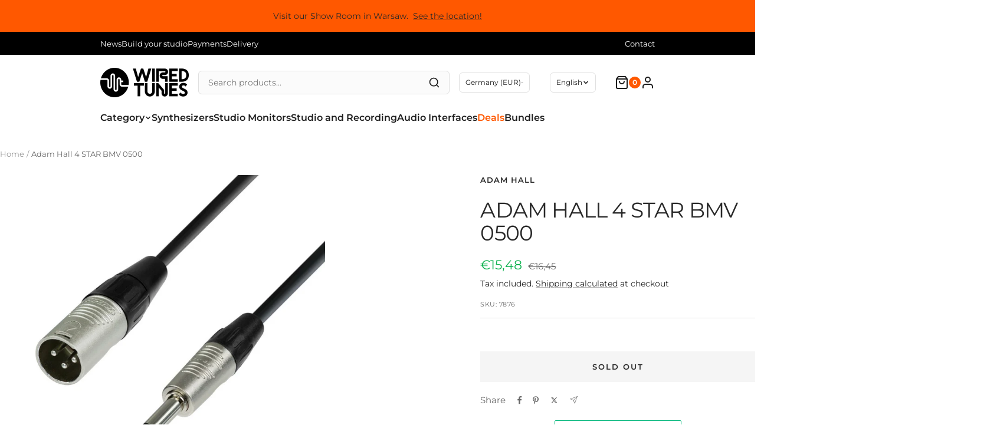

--- FILE ---
content_type: text/html; charset=utf-8
request_url: https://wrdtunes.com/products/adam-hall-4-star-bmv-0500
body_size: 45597
content:
<!doctype html><html class="no-js" lang="en" dir="ltr">
  <head>
    <meta charset="utf-8">
    <meta name="viewport" content="width=device-width, initial-scale=1.0, height=device-height, minimum-scale=1.0, maximum-scale=1.0">
    <meta name="theme-color" content="#ffffff">

    <title>Adam Hall 4 STAR BMV 0500</title><link rel="canonical" href="https://wrdtunes.com/products/adam-hall-4-star-bmv-0500"><link rel="shortcut icon" href="//wrdtunes.com/cdn/shop/files/Screenshot_2022-07-06_at_11.55.25.png?v=1685038024&width=96" type="image/png"><link rel="preconnect" href="https://cdn.shopify.com">
    <link rel="dns-prefetch" href="https://productreviews.shopifycdn.com">
    <link rel="dns-prefetch" href="https://www.google-analytics.com"><link rel="preconnect" href="https://fonts.shopifycdn.com" crossorigin><link rel="preload" as="style" href="//wrdtunes.com/cdn/shop/t/8/assets/theme.css?v=63478811914582994961756718888">
    <link rel="preload" as="script" href="//wrdtunes.com/cdn/shop/t/8/assets/vendor.js?v=32643890569905814191756718888">
    <link rel="preload" as="script" href="//wrdtunes.com/cdn/shop/t/8/assets/theme.js?v=180972487527406731821756733232"><link rel="preload" as="fetch" href="/products/adam-hall-4-star-bmv-0500.js" crossorigin><link rel="preload" as="script" href="//wrdtunes.com/cdn/shop/t/8/assets/flickity.js?v=176646718982628074891756718888"><meta property="og:type" content="product">
  <meta property="og:title" content="Adam Hall 4 STAR BMV 0500">
  <meta property="product:price:amount" content="15,48">
  <meta property="product:price:currency" content="EUR">
  <meta property="product:availability" content="out of stock"><meta property="og:image" content="http://wrdtunes.com/cdn/shop/products/K4BMV0500_1_61c36351-1f66-4a6e-a2b8-243a1003c581.jpg?v=1689100246&width=1024">
  <meta property="og:image:secure_url" content="https://wrdtunes.com/cdn/shop/products/K4BMV0500_1_61c36351-1f66-4a6e-a2b8-243a1003c581.jpg?v=1689100246&width=1024">
  <meta property="og:image:width" content="1000">
  <meta property="og:image:height" content="1000"><meta property="og:url" content="https://wrdtunes.com/products/adam-hall-4-star-bmv-0500">
<meta property="og:site_name" content="Wired Tunes"><meta name="twitter:card" content="summary"><meta name="twitter:title" content="Adam Hall 4 STAR BMV 0500">
  <meta name="twitter:description" content=""><meta name="twitter:image" content="https://wrdtunes.com/cdn/shop/products/K4BMV0500_1_61c36351-1f66-4a6e-a2b8-243a1003c581.jpg?v=1689100246&width=1200">
  <meta name="twitter:image:alt" content="">
    <script type="application/ld+json">{"@context":"http:\/\/schema.org\/","@id":"\/products\/adam-hall-4-star-bmv-0500#product","@type":"Product","brand":{"@type":"Brand","name":"Adam Hall"},"category":"Accessories and cables","description":"","gtin":"4049521120268","image":"https:\/\/wrdtunes.com\/cdn\/shop\/products\/K4BMV0500_1_61c36351-1f66-4a6e-a2b8-243a1003c581.jpg?v=1689100246\u0026width=1920","name":"Adam Hall 4 STAR BMV 0500","offers":{"@id":"\/products\/adam-hall-4-star-bmv-0500?variant=46825253830993#offer","@type":"Offer","availability":"http:\/\/schema.org\/OutOfStock","price":"15.48","priceCurrency":"EUR","url":"https:\/\/wrdtunes.com\/products\/adam-hall-4-star-bmv-0500?variant=46825253830993"},"sku":"7876","url":"https:\/\/wrdtunes.com\/products\/adam-hall-4-star-bmv-0500"}</script><script type="application/ld+json">
  {
    "@context": "https://schema.org",
    "@type": "BreadcrumbList",
    "itemListElement": [{
        "@type": "ListItem",
        "position": 1,
        "name": "Home",
        "item": "https://wrdtunes.com"
      },{
            "@type": "ListItem",
            "position": 2,
            "name": "Adam Hall 4 STAR BMV 0500",
            "item": "https://wrdtunes.com/products/adam-hall-4-star-bmv-0500"
          }]
  }
</script>
    <link rel="preload" href="//wrdtunes.com/cdn/fonts/montserrat/montserrat_n4.81949fa0ac9fd2021e16436151e8eaa539321637.woff2" as="font" type="font/woff2" crossorigin><link rel="preload" href="//wrdtunes.com/cdn/fonts/montserrat/montserrat_n4.81949fa0ac9fd2021e16436151e8eaa539321637.woff2" as="font" type="font/woff2" crossorigin><style>
  /* Typography (heading) */
  @font-face {
  font-family: Montserrat;
  font-weight: 400;
  font-style: normal;
  font-display: swap;
  src: url("//wrdtunes.com/cdn/fonts/montserrat/montserrat_n4.81949fa0ac9fd2021e16436151e8eaa539321637.woff2") format("woff2"),
       url("//wrdtunes.com/cdn/fonts/montserrat/montserrat_n4.a6c632ca7b62da89c3594789ba828388aac693fe.woff") format("woff");
}

@font-face {
  font-family: Montserrat;
  font-weight: 400;
  font-style: italic;
  font-display: swap;
  src: url("//wrdtunes.com/cdn/fonts/montserrat/montserrat_i4.5a4ea298b4789e064f62a29aafc18d41f09ae59b.woff2") format("woff2"),
       url("//wrdtunes.com/cdn/fonts/montserrat/montserrat_i4.072b5869c5e0ed5b9d2021e4c2af132e16681ad2.woff") format("woff");
}

/* Typography (body) */
  @font-face {
  font-family: Montserrat;
  font-weight: 400;
  font-style: normal;
  font-display: swap;
  src: url("//wrdtunes.com/cdn/fonts/montserrat/montserrat_n4.81949fa0ac9fd2021e16436151e8eaa539321637.woff2") format("woff2"),
       url("//wrdtunes.com/cdn/fonts/montserrat/montserrat_n4.a6c632ca7b62da89c3594789ba828388aac693fe.woff") format("woff");
}

@font-face {
  font-family: Montserrat;
  font-weight: 400;
  font-style: italic;
  font-display: swap;
  src: url("//wrdtunes.com/cdn/fonts/montserrat/montserrat_i4.5a4ea298b4789e064f62a29aafc18d41f09ae59b.woff2") format("woff2"),
       url("//wrdtunes.com/cdn/fonts/montserrat/montserrat_i4.072b5869c5e0ed5b9d2021e4c2af132e16681ad2.woff") format("woff");
}

@font-face {
  font-family: Montserrat;
  font-weight: 600;
  font-style: normal;
  font-display: swap;
  src: url("//wrdtunes.com/cdn/fonts/montserrat/montserrat_n6.1326b3e84230700ef15b3a29fb520639977513e0.woff2") format("woff2"),
       url("//wrdtunes.com/cdn/fonts/montserrat/montserrat_n6.652f051080eb14192330daceed8cd53dfdc5ead9.woff") format("woff");
}

@font-face {
  font-family: Montserrat;
  font-weight: 600;
  font-style: italic;
  font-display: swap;
  src: url("//wrdtunes.com/cdn/fonts/montserrat/montserrat_i6.e90155dd2f004112a61c0322d66d1f59dadfa84b.woff2") format("woff2"),
       url("//wrdtunes.com/cdn/fonts/montserrat/montserrat_i6.41470518d8e9d7f1bcdd29a447c2397e5393943f.woff") format("woff");
}

:root {--heading-color: 40, 40, 40;
    --text-color: 40, 40, 40;
    --background: 255, 255, 255;
    --secondary-background: 245, 245, 245;
    --border-color: 223, 223, 223;
    --border-color-darker: 169, 169, 169;
    --success-color: 46, 158, 123;
    --success-background: 213, 236, 229;
    --error-color: 222, 42, 42;
    --error-background: 253, 240, 240;
    --primary-button-background: 18, 179, 82;
    --primary-button-text-color: 255, 255, 255;
    --secondary-button-background: 245, 245, 245;
    --secondary-button-text-color: 46, 46, 46;
    --product-star-rating: 255, 214, 25;
    --product-on-sale-accent: 18, 179, 82;
    --product-sold-out-accent: 91, 91, 91;
    --product-custom-label-background: 5, 30, 56;
    --product-custom-label-text-color: 255, 255, 255;
    --product-custom-label-2-background: 46, 158, 123;
    --product-custom-label-2-text-color: 255, 255, 255;
    --product-low-stock-text-color: 222, 42, 42;
    --product-in-stock-text-color: 46, 158, 123;
    --loading-bar-background: 40, 40, 40;

    /* We duplicate some "base" colors as root colors, which is useful to use on drawer elements or popover without. Those should not be overridden to avoid issues */
    --root-heading-color: 40, 40, 40;
    --root-text-color: 40, 40, 40;
    --root-background: 255, 255, 255;
    --root-border-color: 223, 223, 223;
    --root-primary-button-background: 18, 179, 82;
    --root-primary-button-text-color: 255, 255, 255;

    --base-font-size: 15px;
    --heading-font-family: Montserrat, sans-serif;
    --heading-font-weight: 400;
    --heading-font-style: normal;
    --heading-text-transform: uppercase;
    --text-font-family: Montserrat, sans-serif;
    --text-font-weight: 400;
    --text-font-style: normal;
    --text-font-bold-weight: 600;

    /* Typography (font size) */
    --heading-xxsmall-font-size: 11px;
    --heading-xsmall-font-size: 11px;
    --heading-small-font-size: 12px;
    --heading-large-font-size: 36px;
    --heading-h1-font-size: 36px;
    --heading-h2-font-size: 30px;
    --heading-h3-font-size: 26px;
    --heading-h4-font-size: 24px;
    --heading-h5-font-size: 20px;
    --heading-h6-font-size: 16px;

    /* Control the look and feel of the theme by changing radius of various elements */
    --button-border-radius: 0px;
    --block-border-radius: 0px;
    --block-border-radius-reduced: 0px;
    --color-swatch-border-radius: 0px;

    /* Button size */
    --button-height: 48px;
    --button-small-height: 40px;

    /* Form related */
    --form-input-field-height: 48px;
    --form-input-gap: 16px;
    --form-submit-margin: 24px;

    /* Product listing related variables */
    --product-list-block-spacing: 32px;

    /* Video related */
    --play-button-background: 255, 255, 255;
    --play-button-arrow: 40, 40, 40;

    /* RTL support */
    --transform-logical-flip: 1;
    --transform-origin-start: left;
    --transform-origin-end: right;

    /* Other */
    --zoom-cursor-svg-url: url(//wrdtunes.com/cdn/shop/t/8/assets/zoom-cursor.svg?v=89083446974960036381756718903);
    --arrow-right-svg-url: url(//wrdtunes.com/cdn/shop/t/8/assets/arrow-right.svg?v=70740017276485900791756718903);
    --arrow-left-svg-url: url(//wrdtunes.com/cdn/shop/t/8/assets/arrow-left.svg?v=20859819828309117001756718903);

    /* Some useful variables that we can reuse in our CSS. Some explanation are needed for some of them:
       - container-max-width-minus-gutters: represents the container max width without the edge gutters
       - container-outer-width: considering the screen width, represent all the space outside the container
       - container-outer-margin: same as container-outer-width but get set to 0 inside a container
       - container-inner-width: the effective space inside the container (minus gutters)
       - grid-column-width: represents the width of a single column of the grid
       - vertical-breather: this is a variable that defines the global "spacing" between sections, and inside the section
                            to create some "breath" and minimum spacing
     */
    --container-max-width: 1600px;
    --container-gutter: 24px;
    --container-max-width-minus-gutters: calc(var(--container-max-width) - (var(--container-gutter)) * 2);
    --container-outer-width: max(calc((100vw - var(--container-max-width-minus-gutters)) / 2), var(--container-gutter));
    --container-outer-margin: var(--container-outer-width);
    --container-inner-width: calc(100vw - var(--container-outer-width) * 2);

    --grid-column-count: 10;
    --grid-gap: 24px;
    --grid-column-width: calc((100vw - var(--container-outer-width) * 2 - var(--grid-gap) * (var(--grid-column-count) - 1)) / var(--grid-column-count));

    --vertical-breather: 36px;
    --vertical-breather-tight: 36px;

    /* Shopify related variables */
    --payment-terms-background-color: #ffffff;
  }

  @media screen and (min-width: 741px) {
    :root {
      --container-gutter: 40px;
      --grid-column-count: 20;
      --vertical-breather: 48px;
      --vertical-breather-tight: 48px;

      /* Typography (font size) */
      --heading-xsmall-font-size: 12px;
      --heading-small-font-size: 13px;
      --heading-large-font-size: 52px;
      --heading-h1-font-size: 48px;
      --heading-h2-font-size: 38px;
      --heading-h3-font-size: 32px;
      --heading-h4-font-size: 24px;
      --heading-h5-font-size: 20px;
      --heading-h6-font-size: 18px;

      /* Form related */
      --form-input-field-height: 52px;
      --form-submit-margin: 32px;

      /* Button size */
      --button-height: 52px;
      --button-small-height: 44px;
    }
  }

  @media screen and (min-width: 1200px) {
    :root {
      --vertical-breather: 64px;
      --vertical-breather-tight: 48px;
      --product-list-block-spacing: 48px;

      /* Typography */
      --heading-large-font-size: 64px;
      --heading-h1-font-size: 56px;
      --heading-h2-font-size: 48px;
      --heading-h3-font-size: 36px;
      --heading-h4-font-size: 30px;
      --heading-h5-font-size: 24px;
      --heading-h6-font-size: 18px;
    }
  }

  @media screen and (min-width: 1600px) {
    :root {
      --vertical-breather: 64px;
      --vertical-breather-tight: 48px;
    }
  }
</style>
    <script>
  // This allows to expose several variables to the global scope, to be used in scripts
  window.themeVariables = {
    settings: {
      direction: "ltr",
      pageType: "product",
      cartCount: 0,
      moneyFormat: "€{{amount_with_comma_separator}}",
      moneyWithCurrencyFormat: "€{{amount_with_comma_separator}} EUR",
      showVendor: false,
      discountMode: "saving",
      currencyCodeEnabled: false,
      cartType: "drawer",
      cartCurrency: "EUR",
      mobileZoomFactor: 2.5
    },

    routes: {
      host: "wrdtunes.com",
      rootUrl: "\/",
      rootUrlWithoutSlash: '',
      cartUrl: "\/cart",
      cartAddUrl: "\/cart\/add",
      cartChangeUrl: "\/cart\/change",
      searchUrl: "\/search",
      predictiveSearchUrl: "\/search\/suggest",
      productRecommendationsUrl: "\/recommendations\/products"
    },

    strings: {
      accessibilityDelete: "Delete",
      accessibilityClose: "Close",
      collectionSoldOut: "Sold out",
      collectionDiscount: "Save @savings@",
      productSalePrice: "Sale price",
      productRegularPrice: "Regular price",
      productFormUnavailable: "Unavailable",
      productFormSoldOut: "Sold out",
      productFormPreOrder: "Pre order",
      productFormAddToCart: "Add to cart",
      searchNoResults: "No results could be found.",
      searchNewSearch: "New search",
      searchProducts: "Products",
      searchArticles: "Journal",
      searchPages: "Pages",
      searchCollections: "Collections",
      cartViewCart: "View cart",
      cartItemAdded: "Item added to your cart!",
      cartItemAddedShort: "Added to your cart!",
      cartAddOrderNote: "Add order note",
      cartEditOrderNote: "Edit order note",
      shippingEstimatorNoResults: "Sorry, we do not ship to your address.",
      shippingEstimatorOneResult: "There is one shipping rate for your address:",
      shippingEstimatorMultipleResults: "There are several shipping rates for your address:",
      shippingEstimatorError: "One or more error occurred while retrieving shipping rates:"
    },

    libs: {
      flickity: "\/\/wrdtunes.com\/cdn\/shop\/t\/8\/assets\/flickity.js?v=176646718982628074891756718888",
      photoswipe: "\/\/wrdtunes.com\/cdn\/shop\/t\/8\/assets\/photoswipe.js?v=132268647426145925301756718888",
      qrCode: "\/\/wrdtunes.com\/cdn\/shopifycloud\/storefront\/assets\/themes_support\/vendor\/qrcode-3f2b403b.js"
    },

    breakpoints: {
      phone: 'screen and (max-width: 740px)',
      tablet: 'screen and (min-width: 741px) and (max-width: 999px)',
      tabletAndUp: 'screen and (min-width: 741px)',
      pocket: 'screen and (max-width: 999px)',
      lap: 'screen and (min-width: 1000px) and (max-width: 1199px)',
      lapAndUp: 'screen and (min-width: 1000px)',
      desktop: 'screen and (min-width: 1200px)',
      wide: 'screen and (min-width: 1400px)'
    }
  };

  window.addEventListener('pageshow', async () => {
    const cartContent = await (await fetch(`${window.themeVariables.routes.cartUrl}.js`, {cache: 'reload'})).json();
    document.documentElement.dispatchEvent(new CustomEvent('cart:refresh', {detail: {cart: cartContent}}));
  });

  if ('noModule' in HTMLScriptElement.prototype) {
    // Old browsers (like IE) that does not support module will be considered as if not executing JS at all
    document.documentElement.className = document.documentElement.className.replace('no-js', 'js');

    requestAnimationFrame(() => {
      const viewportHeight = (window.visualViewport ? window.visualViewport.height : document.documentElement.clientHeight);
      document.documentElement.style.setProperty('--window-height',viewportHeight + 'px');
    });
  }// We save the product ID in local storage to be eventually used for recently viewed section
    try {
      const items = JSON.parse(localStorage.getItem('theme:recently-viewed-products') || '[]');

      // We check if the current product already exists, and if it does not, we add it at the start
      if (!items.includes(8650175906129)) {
        items.unshift(8650175906129);
      }

      localStorage.setItem('theme:recently-viewed-products', JSON.stringify(items.slice(0, 20)));
    } catch (e) {
      // Safari in private mode does not allow setting item, we silently fail
    }</script>

    <link rel="stylesheet" href="//wrdtunes.com/cdn/shop/t/8/assets/theme.css?v=63478811914582994961756718888">

    <script src="//wrdtunes.com/cdn/shop/t/8/assets/vendor.js?v=32643890569905814191756718888" defer></script>
    <script src="//wrdtunes.com/cdn/shop/t/8/assets/theme.js?v=180972487527406731821756733232" defer></script>
    <script src="//wrdtunes.com/cdn/shop/t/8/assets/custom.js?v=167639537848865775061756718888" defer></script>

    <script>window.performance && window.performance.mark && window.performance.mark('shopify.content_for_header.start');</script><meta name="google-site-verification" content="5GjrslSznSTCkodu5nYK9UCILsuPbwZZ3zefRhUU-5g">
<meta id="shopify-digital-wallet" name="shopify-digital-wallet" content="/72987410769/digital_wallets/dialog">
<meta name="shopify-checkout-api-token" content="a5a838a24a8a91e856bb247e4e8be748">
<meta id="in-context-paypal-metadata" data-shop-id="72987410769" data-venmo-supported="false" data-environment="production" data-locale="en_US" data-paypal-v4="true" data-currency="EUR">
<link rel="alternate" hreflang="x-default" href="https://wrdtunes.com/products/adam-hall-4-star-bmv-0500">
<link rel="alternate" hreflang="en" href="https://wrdtunes.com/products/adam-hall-4-star-bmv-0500">
<link rel="alternate" hreflang="de" href="https://wrdtunes.com/de/products/adam-hall-4-star-bmv-0500">
<link rel="alternate" hreflang="fr" href="https://wrdtunes.com/fr/products/adam-hall-4-star-bmv-0500">
<link rel="alternate" hreflang="fr-FR" href="https://wrdtunes.com/fr-fr/products/adam-hall-4-star-bmv-0500">
<link rel="alternate" hreflang="en-FR" href="https://wrdtunes.com/en-fr/products/adam-hall-4-star-bmv-0500">
<link rel="alternate" hreflang="de-FR" href="https://wrdtunes.com/de-fr/products/adam-hall-4-star-bmv-0500">
<link rel="alternate" type="application/json+oembed" href="https://wrdtunes.com/products/adam-hall-4-star-bmv-0500.oembed">
<script async="async" src="/checkouts/internal/preloads.js?locale=en-DE"></script>
<script id="shopify-features" type="application/json">{"accessToken":"a5a838a24a8a91e856bb247e4e8be748","betas":["rich-media-storefront-analytics"],"domain":"wrdtunes.com","predictiveSearch":true,"shopId":72987410769,"locale":"en"}</script>
<script>var Shopify = Shopify || {};
Shopify.shop = "wrdtunes.myshopify.com";
Shopify.locale = "en";
Shopify.currency = {"active":"EUR","rate":"1.0"};
Shopify.country = "DE";
Shopify.theme = {"name":"August 12.7.1","id":185466421585,"schema_name":"Focal","schema_version":"12.7.1","theme_store_id":714,"role":"main"};
Shopify.theme.handle = "null";
Shopify.theme.style = {"id":null,"handle":null};
Shopify.cdnHost = "wrdtunes.com/cdn";
Shopify.routes = Shopify.routes || {};
Shopify.routes.root = "/";</script>
<script type="module">!function(o){(o.Shopify=o.Shopify||{}).modules=!0}(window);</script>
<script>!function(o){function n(){var o=[];function n(){o.push(Array.prototype.slice.apply(arguments))}return n.q=o,n}var t=o.Shopify=o.Shopify||{};t.loadFeatures=n(),t.autoloadFeatures=n()}(window);</script>
<script id="shop-js-analytics" type="application/json">{"pageType":"product"}</script>
<script defer="defer" async type="module" src="//wrdtunes.com/cdn/shopifycloud/shop-js/modules/v2/client.init-shop-cart-sync_WVOgQShq.en.esm.js"></script>
<script defer="defer" async type="module" src="//wrdtunes.com/cdn/shopifycloud/shop-js/modules/v2/chunk.common_C_13GLB1.esm.js"></script>
<script defer="defer" async type="module" src="//wrdtunes.com/cdn/shopifycloud/shop-js/modules/v2/chunk.modal_CLfMGd0m.esm.js"></script>
<script type="module">
  await import("//wrdtunes.com/cdn/shopifycloud/shop-js/modules/v2/client.init-shop-cart-sync_WVOgQShq.en.esm.js");
await import("//wrdtunes.com/cdn/shopifycloud/shop-js/modules/v2/chunk.common_C_13GLB1.esm.js");
await import("//wrdtunes.com/cdn/shopifycloud/shop-js/modules/v2/chunk.modal_CLfMGd0m.esm.js");

  window.Shopify.SignInWithShop?.initShopCartSync?.({"fedCMEnabled":true,"windoidEnabled":true});

</script>
<script>(function() {
  var isLoaded = false;
  function asyncLoad() {
    if (isLoaded) return;
    isLoaded = true;
    var urls = ["https:\/\/ecommplugins-scripts.trustpilot.com\/v2.1\/js\/header.min.js?settings=eyJrZXkiOiJnM1RraGZ1b2t2VkxWaWxtIiwicyI6Im5vbmUifQ==\u0026v=2.5\u0026shop=wrdtunes.myshopify.com","https:\/\/ecommplugins-trustboxsettings.trustpilot.com\/wrdtunes.myshopify.com.js?settings=1710597565366\u0026shop=wrdtunes.myshopify.com","https:\/\/widget.trustpilot.com\/bootstrap\/v5\/tp.widget.sync.bootstrap.min.js?shop=wrdtunes.myshopify.com","https:\/\/widget.trustpilot.com\/bootstrap\/v5\/tp.widget.sync.bootstrap.min.js?shop=wrdtunes.myshopify.com"];
    for (var i = 0; i < urls.length; i++) {
      var s = document.createElement('script');
      s.type = 'text/javascript';
      s.async = true;
      s.src = urls[i];
      var x = document.getElementsByTagName('script')[0];
      x.parentNode.insertBefore(s, x);
    }
  };
  if(window.attachEvent) {
    window.attachEvent('onload', asyncLoad);
  } else {
    window.addEventListener('load', asyncLoad, false);
  }
})();</script>
<script id="__st">var __st={"a":72987410769,"offset":3600,"reqid":"d98c109c-57a5-455c-a927-1178f715b311-1769606785","pageurl":"wrdtunes.com\/products\/adam-hall-4-star-bmv-0500","u":"e4ca07711961","p":"product","rtyp":"product","rid":8650175906129};</script>
<script>window.ShopifyPaypalV4VisibilityTracking = true;</script>
<script id="captcha-bootstrap">!function(){'use strict';const t='contact',e='account',n='new_comment',o=[[t,t],['blogs',n],['comments',n],[t,'customer']],c=[[e,'customer_login'],[e,'guest_login'],[e,'recover_customer_password'],[e,'create_customer']],r=t=>t.map((([t,e])=>`form[action*='/${t}']:not([data-nocaptcha='true']) input[name='form_type'][value='${e}']`)).join(','),a=t=>()=>t?[...document.querySelectorAll(t)].map((t=>t.form)):[];function s(){const t=[...o],e=r(t);return a(e)}const i='password',u='form_key',d=['recaptcha-v3-token','g-recaptcha-response','h-captcha-response',i],f=()=>{try{return window.sessionStorage}catch{return}},m='__shopify_v',_=t=>t.elements[u];function p(t,e,n=!1){try{const o=window.sessionStorage,c=JSON.parse(o.getItem(e)),{data:r}=function(t){const{data:e,action:n}=t;return t[m]||n?{data:e,action:n}:{data:t,action:n}}(c);for(const[e,n]of Object.entries(r))t.elements[e]&&(t.elements[e].value=n);n&&o.removeItem(e)}catch(o){console.error('form repopulation failed',{error:o})}}const l='form_type',E='cptcha';function T(t){t.dataset[E]=!0}const w=window,h=w.document,L='Shopify',v='ce_forms',y='captcha';let A=!1;((t,e)=>{const n=(g='f06e6c50-85a8-45c8-87d0-21a2b65856fe',I='https://cdn.shopify.com/shopifycloud/storefront-forms-hcaptcha/ce_storefront_forms_captcha_hcaptcha.v1.5.2.iife.js',D={infoText:'Protected by hCaptcha',privacyText:'Privacy',termsText:'Terms'},(t,e,n)=>{const o=w[L][v],c=o.bindForm;if(c)return c(t,g,e,D).then(n);var r;o.q.push([[t,g,e,D],n]),r=I,A||(h.body.append(Object.assign(h.createElement('script'),{id:'captcha-provider',async:!0,src:r})),A=!0)});var g,I,D;w[L]=w[L]||{},w[L][v]=w[L][v]||{},w[L][v].q=[],w[L][y]=w[L][y]||{},w[L][y].protect=function(t,e){n(t,void 0,e),T(t)},Object.freeze(w[L][y]),function(t,e,n,w,h,L){const[v,y,A,g]=function(t,e,n){const i=e?o:[],u=t?c:[],d=[...i,...u],f=r(d),m=r(i),_=r(d.filter((([t,e])=>n.includes(e))));return[a(f),a(m),a(_),s()]}(w,h,L),I=t=>{const e=t.target;return e instanceof HTMLFormElement?e:e&&e.form},D=t=>v().includes(t);t.addEventListener('submit',(t=>{const e=I(t);if(!e)return;const n=D(e)&&!e.dataset.hcaptchaBound&&!e.dataset.recaptchaBound,o=_(e),c=g().includes(e)&&(!o||!o.value);(n||c)&&t.preventDefault(),c&&!n&&(function(t){try{if(!f())return;!function(t){const e=f();if(!e)return;const n=_(t);if(!n)return;const o=n.value;o&&e.removeItem(o)}(t);const e=Array.from(Array(32),(()=>Math.random().toString(36)[2])).join('');!function(t,e){_(t)||t.append(Object.assign(document.createElement('input'),{type:'hidden',name:u})),t.elements[u].value=e}(t,e),function(t,e){const n=f();if(!n)return;const o=[...t.querySelectorAll(`input[type='${i}']`)].map((({name:t})=>t)),c=[...d,...o],r={};for(const[a,s]of new FormData(t).entries())c.includes(a)||(r[a]=s);n.setItem(e,JSON.stringify({[m]:1,action:t.action,data:r}))}(t,e)}catch(e){console.error('failed to persist form',e)}}(e),e.submit())}));const S=(t,e)=>{t&&!t.dataset[E]&&(n(t,e.some((e=>e===t))),T(t))};for(const o of['focusin','change'])t.addEventListener(o,(t=>{const e=I(t);D(e)&&S(e,y())}));const B=e.get('form_key'),M=e.get(l),P=B&&M;t.addEventListener('DOMContentLoaded',(()=>{const t=y();if(P)for(const e of t)e.elements[l].value===M&&p(e,B);[...new Set([...A(),...v().filter((t=>'true'===t.dataset.shopifyCaptcha))])].forEach((e=>S(e,t)))}))}(h,new URLSearchParams(w.location.search),n,t,e,['guest_login'])})(!1,!0)}();</script>
<script integrity="sha256-4kQ18oKyAcykRKYeNunJcIwy7WH5gtpwJnB7kiuLZ1E=" data-source-attribution="shopify.loadfeatures" defer="defer" src="//wrdtunes.com/cdn/shopifycloud/storefront/assets/storefront/load_feature-a0a9edcb.js" crossorigin="anonymous"></script>
<script data-source-attribution="shopify.dynamic_checkout.dynamic.init">var Shopify=Shopify||{};Shopify.PaymentButton=Shopify.PaymentButton||{isStorefrontPortableWallets:!0,init:function(){window.Shopify.PaymentButton.init=function(){};var t=document.createElement("script");t.src="https://wrdtunes.com/cdn/shopifycloud/portable-wallets/latest/portable-wallets.en.js",t.type="module",document.head.appendChild(t)}};
</script>
<script data-source-attribution="shopify.dynamic_checkout.buyer_consent">
  function portableWalletsHideBuyerConsent(e){var t=document.getElementById("shopify-buyer-consent"),n=document.getElementById("shopify-subscription-policy-button");t&&n&&(t.classList.add("hidden"),t.setAttribute("aria-hidden","true"),n.removeEventListener("click",e))}function portableWalletsShowBuyerConsent(e){var t=document.getElementById("shopify-buyer-consent"),n=document.getElementById("shopify-subscription-policy-button");t&&n&&(t.classList.remove("hidden"),t.removeAttribute("aria-hidden"),n.addEventListener("click",e))}window.Shopify?.PaymentButton&&(window.Shopify.PaymentButton.hideBuyerConsent=portableWalletsHideBuyerConsent,window.Shopify.PaymentButton.showBuyerConsent=portableWalletsShowBuyerConsent);
</script>
<script>
  function portableWalletsCleanup(e){e&&e.src&&console.error("Failed to load portable wallets script "+e.src);var t=document.querySelectorAll("shopify-accelerated-checkout .shopify-payment-button__skeleton, shopify-accelerated-checkout-cart .wallet-cart-button__skeleton"),e=document.getElementById("shopify-buyer-consent");for(let e=0;e<t.length;e++)t[e].remove();e&&e.remove()}function portableWalletsNotLoadedAsModule(e){e instanceof ErrorEvent&&"string"==typeof e.message&&e.message.includes("import.meta")&&"string"==typeof e.filename&&e.filename.includes("portable-wallets")&&(window.removeEventListener("error",portableWalletsNotLoadedAsModule),window.Shopify.PaymentButton.failedToLoad=e,"loading"===document.readyState?document.addEventListener("DOMContentLoaded",window.Shopify.PaymentButton.init):window.Shopify.PaymentButton.init())}window.addEventListener("error",portableWalletsNotLoadedAsModule);
</script>

<script type="module" src="https://wrdtunes.com/cdn/shopifycloud/portable-wallets/latest/portable-wallets.en.js" onError="portableWalletsCleanup(this)" crossorigin="anonymous"></script>
<script nomodule>
  document.addEventListener("DOMContentLoaded", portableWalletsCleanup);
</script>

<link id="shopify-accelerated-checkout-styles" rel="stylesheet" media="screen" href="https://wrdtunes.com/cdn/shopifycloud/portable-wallets/latest/accelerated-checkout-backwards-compat.css" crossorigin="anonymous">
<style id="shopify-accelerated-checkout-cart">
        #shopify-buyer-consent {
  margin-top: 1em;
  display: inline-block;
  width: 100%;
}

#shopify-buyer-consent.hidden {
  display: none;
}

#shopify-subscription-policy-button {
  background: none;
  border: none;
  padding: 0;
  text-decoration: underline;
  font-size: inherit;
  cursor: pointer;
}

#shopify-subscription-policy-button::before {
  box-shadow: none;
}

      </style>

<script>window.performance && window.performance.mark && window.performance.mark('shopify.content_for_header.end');</script>
  <!-- BEGIN app block: shopify://apps/geo-pro-geolocation/blocks/geopro/16fc5313-7aee-4e90-ac95-f50fc7c8b657 --><!-- This snippet is used to load Geo:Pro data on the storefront -->
<meta class='geo-ip' content='[base64]'>
<!-- This snippet initializes the plugin -->
<script async>
  try {
    const loadGeoPro=()=>{let e=e=>{if(!e||e.isCrawler||"success"!==e.message){window.geopro_cancel="1";return}let o=e.isAdmin?"el-geoip-location-admin":"el-geoip-location",s=Date.now()+864e5;localStorage.setItem(o,JSON.stringify({value:e.data,expires:s})),e.isAdmin&&localStorage.setItem("el-geoip-admin",JSON.stringify({value:"1",expires:s}))},o=new XMLHttpRequest;o.open("GET","https://geo.geoproapp.com?x-api-key=91e359ab7-2b63-539e-1de2-c4bf731367a7",!0),o.responseType="json",o.onload=()=>e(200===o.status?o.response:null),o.send()},load=!["el-geoip-location-admin","el-geoip-location"].some(e=>{try{let o=JSON.parse(localStorage.getItem(e));return o&&o.expires>Date.now()}catch(s){return!1}});load&&loadGeoPro();
  } catch(e) {
    console.warn('Geo:Pro error', e);
    window.geopro_cancel = '1';
  }
</script>
<script src="https://cdn.shopify.com/extensions/019b746b-26da-7a64-a671-397924f34f11/easylocation-195/assets/easylocation-storefront.min.js" type="text/javascript" async></script>


<!-- END app block --><!-- BEGIN app block: shopify://apps/microsoft-clarity/blocks/brandAgents_js/31c3d126-8116-4b4a-8ba1-baeda7c4aeea -->





<!-- END app block --><!-- BEGIN app block: shopify://apps/elevar-conversion-tracking/blocks/dataLayerEmbed/bc30ab68-b15c-4311-811f-8ef485877ad6 -->



<script type="module" dynamic>
  const configUrl = "/a/elevar/static/configs/b4ec9fcab27f1f9466325e30d5b587be574c1e38/config.js";
  const config = (await import(configUrl)).default;
  const scriptUrl = config.script_src_app_theme_embed;

  if (scriptUrl) {
    const { handler } = await import(scriptUrl);

    await handler(
      config,
      {
        cartData: {
  marketId: "53039202641",
  attributes:{},
  cartTotal: "0.0",
  currencyCode:"EUR",
  items: []
}
,
        user: {cartTotal: "0.0",
    currencyCode:"EUR",customer: {},
}
,
        isOnCartPage:false,
        collectionView:null,
        searchResultsView:null,
        productView:{
    attributes:{},
    currencyCode:"EUR",defaultVariant: {id:"7876",name:"Adam Hall 4 STAR BMV 0500",
        brand:"Adam Hall",
        category:"Accessories and cables",
        variant:"Default Title",
        price: "15.48",
        productId: "8650175906129",
        variantId: "46825253830993",
        compareAtPrice: "16.45",image:"\/\/wrdtunes.com\/cdn\/shop\/products\/K4BMV0500_1_61c36351-1f66-4a6e-a2b8-243a1003c581.jpg?v=1689100246",url:"\/products\/adam-hall-4-star-bmv-0500?variant=46825253830993"},items: [{id:"7876",name:"Adam Hall 4 STAR BMV 0500",
          brand:"Adam Hall",
          category:"Accessories and cables",
          variant:"Default Title",
          price: "15.48",
          productId: "8650175906129",
          variantId: "46825253830993",
          compareAtPrice: "16.45",image:"\/\/wrdtunes.com\/cdn\/shop\/products\/K4BMV0500_1_61c36351-1f66-4a6e-a2b8-243a1003c581.jpg?v=1689100246",url:"\/products\/adam-hall-4-star-bmv-0500?variant=46825253830993"},]
  },
        checkoutComplete: null
      }
    );
  }
</script>


<!-- END app block --><!-- BEGIN app block: shopify://apps/microsoft-clarity/blocks/clarity_js/31c3d126-8116-4b4a-8ba1-baeda7c4aeea -->
<script type="text/javascript">
  (function (c, l, a, r, i, t, y) {
    c[a] = c[a] || function () { (c[a].q = c[a].q || []).push(arguments); };
    t = l.createElement(r); t.async = 1; t.src = "https://www.clarity.ms/tag/" + i + "?ref=shopify";
    y = l.getElementsByTagName(r)[0]; y.parentNode.insertBefore(t, y);

    c.Shopify.loadFeatures([{ name: "consent-tracking-api", version: "0.1" }], error => {
      if (error) {
        console.error("Error loading Shopify features:", error);
        return;
      }

      c[a]('consentv2', {
        ad_Storage: c.Shopify.customerPrivacy.marketingAllowed() ? "granted" : "denied",
        analytics_Storage: c.Shopify.customerPrivacy.analyticsProcessingAllowed() ? "granted" : "denied",
      });
    });

    l.addEventListener("visitorConsentCollected", function (e) {
      c[a]('consentv2', {
        ad_Storage: e.detail.marketingAllowed ? "granted" : "denied",
        analytics_Storage: e.detail.analyticsAllowed ? "granted" : "denied",
      });
    });
  })(window, document, "clarity", "script", "tlylvnjkxj");
</script>



<!-- END app block --><link href="https://monorail-edge.shopifysvc.com" rel="dns-prefetch">
<script>(function(){if ("sendBeacon" in navigator && "performance" in window) {try {var session_token_from_headers = performance.getEntriesByType('navigation')[0].serverTiming.find(x => x.name == '_s').description;} catch {var session_token_from_headers = undefined;}var session_cookie_matches = document.cookie.match(/_shopify_s=([^;]*)/);var session_token_from_cookie = session_cookie_matches && session_cookie_matches.length === 2 ? session_cookie_matches[1] : "";var session_token = session_token_from_headers || session_token_from_cookie || "";function handle_abandonment_event(e) {var entries = performance.getEntries().filter(function(entry) {return /monorail-edge.shopifysvc.com/.test(entry.name);});if (!window.abandonment_tracked && entries.length === 0) {window.abandonment_tracked = true;var currentMs = Date.now();var navigation_start = performance.timing.navigationStart;var payload = {shop_id: 72987410769,url: window.location.href,navigation_start,duration: currentMs - navigation_start,session_token,page_type: "product"};window.navigator.sendBeacon("https://monorail-edge.shopifysvc.com/v1/produce", JSON.stringify({schema_id: "online_store_buyer_site_abandonment/1.1",payload: payload,metadata: {event_created_at_ms: currentMs,event_sent_at_ms: currentMs}}));}}window.addEventListener('pagehide', handle_abandonment_event);}}());</script>
<script id="web-pixels-manager-setup">(function e(e,d,r,n,o){if(void 0===o&&(o={}),!Boolean(null===(a=null===(i=window.Shopify)||void 0===i?void 0:i.analytics)||void 0===a?void 0:a.replayQueue)){var i,a;window.Shopify=window.Shopify||{};var t=window.Shopify;t.analytics=t.analytics||{};var s=t.analytics;s.replayQueue=[],s.publish=function(e,d,r){return s.replayQueue.push([e,d,r]),!0};try{self.performance.mark("wpm:start")}catch(e){}var l=function(){var e={modern:/Edge?\/(1{2}[4-9]|1[2-9]\d|[2-9]\d{2}|\d{4,})\.\d+(\.\d+|)|Firefox\/(1{2}[4-9]|1[2-9]\d|[2-9]\d{2}|\d{4,})\.\d+(\.\d+|)|Chrom(ium|e)\/(9{2}|\d{3,})\.\d+(\.\d+|)|(Maci|X1{2}).+ Version\/(15\.\d+|(1[6-9]|[2-9]\d|\d{3,})\.\d+)([,.]\d+|)( \(\w+\)|)( Mobile\/\w+|) Safari\/|Chrome.+OPR\/(9{2}|\d{3,})\.\d+\.\d+|(CPU[ +]OS|iPhone[ +]OS|CPU[ +]iPhone|CPU IPhone OS|CPU iPad OS)[ +]+(15[._]\d+|(1[6-9]|[2-9]\d|\d{3,})[._]\d+)([._]\d+|)|Android:?[ /-](13[3-9]|1[4-9]\d|[2-9]\d{2}|\d{4,})(\.\d+|)(\.\d+|)|Android.+Firefox\/(13[5-9]|1[4-9]\d|[2-9]\d{2}|\d{4,})\.\d+(\.\d+|)|Android.+Chrom(ium|e)\/(13[3-9]|1[4-9]\d|[2-9]\d{2}|\d{4,})\.\d+(\.\d+|)|SamsungBrowser\/([2-9]\d|\d{3,})\.\d+/,legacy:/Edge?\/(1[6-9]|[2-9]\d|\d{3,})\.\d+(\.\d+|)|Firefox\/(5[4-9]|[6-9]\d|\d{3,})\.\d+(\.\d+|)|Chrom(ium|e)\/(5[1-9]|[6-9]\d|\d{3,})\.\d+(\.\d+|)([\d.]+$|.*Safari\/(?![\d.]+ Edge\/[\d.]+$))|(Maci|X1{2}).+ Version\/(10\.\d+|(1[1-9]|[2-9]\d|\d{3,})\.\d+)([,.]\d+|)( \(\w+\)|)( Mobile\/\w+|) Safari\/|Chrome.+OPR\/(3[89]|[4-9]\d|\d{3,})\.\d+\.\d+|(CPU[ +]OS|iPhone[ +]OS|CPU[ +]iPhone|CPU IPhone OS|CPU iPad OS)[ +]+(10[._]\d+|(1[1-9]|[2-9]\d|\d{3,})[._]\d+)([._]\d+|)|Android:?[ /-](13[3-9]|1[4-9]\d|[2-9]\d{2}|\d{4,})(\.\d+|)(\.\d+|)|Mobile Safari.+OPR\/([89]\d|\d{3,})\.\d+\.\d+|Android.+Firefox\/(13[5-9]|1[4-9]\d|[2-9]\d{2}|\d{4,})\.\d+(\.\d+|)|Android.+Chrom(ium|e)\/(13[3-9]|1[4-9]\d|[2-9]\d{2}|\d{4,})\.\d+(\.\d+|)|Android.+(UC? ?Browser|UCWEB|U3)[ /]?(15\.([5-9]|\d{2,})|(1[6-9]|[2-9]\d|\d{3,})\.\d+)\.\d+|SamsungBrowser\/(5\.\d+|([6-9]|\d{2,})\.\d+)|Android.+MQ{2}Browser\/(14(\.(9|\d{2,})|)|(1[5-9]|[2-9]\d|\d{3,})(\.\d+|))(\.\d+|)|K[Aa][Ii]OS\/(3\.\d+|([4-9]|\d{2,})\.\d+)(\.\d+|)/},d=e.modern,r=e.legacy,n=navigator.userAgent;return n.match(d)?"modern":n.match(r)?"legacy":"unknown"}(),u="modern"===l?"modern":"legacy",c=(null!=n?n:{modern:"",legacy:""})[u],f=function(e){return[e.baseUrl,"/wpm","/b",e.hashVersion,"modern"===e.buildTarget?"m":"l",".js"].join("")}({baseUrl:d,hashVersion:r,buildTarget:u}),m=function(e){var d=e.version,r=e.bundleTarget,n=e.surface,o=e.pageUrl,i=e.monorailEndpoint;return{emit:function(e){var a=e.status,t=e.errorMsg,s=(new Date).getTime(),l=JSON.stringify({metadata:{event_sent_at_ms:s},events:[{schema_id:"web_pixels_manager_load/3.1",payload:{version:d,bundle_target:r,page_url:o,status:a,surface:n,error_msg:t},metadata:{event_created_at_ms:s}}]});if(!i)return console&&console.warn&&console.warn("[Web Pixels Manager] No Monorail endpoint provided, skipping logging."),!1;try{return self.navigator.sendBeacon.bind(self.navigator)(i,l)}catch(e){}var u=new XMLHttpRequest;try{return u.open("POST",i,!0),u.setRequestHeader("Content-Type","text/plain"),u.send(l),!0}catch(e){return console&&console.warn&&console.warn("[Web Pixels Manager] Got an unhandled error while logging to Monorail."),!1}}}}({version:r,bundleTarget:l,surface:e.surface,pageUrl:self.location.href,monorailEndpoint:e.monorailEndpoint});try{o.browserTarget=l,function(e){var d=e.src,r=e.async,n=void 0===r||r,o=e.onload,i=e.onerror,a=e.sri,t=e.scriptDataAttributes,s=void 0===t?{}:t,l=document.createElement("script"),u=document.querySelector("head"),c=document.querySelector("body");if(l.async=n,l.src=d,a&&(l.integrity=a,l.crossOrigin="anonymous"),s)for(var f in s)if(Object.prototype.hasOwnProperty.call(s,f))try{l.dataset[f]=s[f]}catch(e){}if(o&&l.addEventListener("load",o),i&&l.addEventListener("error",i),u)u.appendChild(l);else{if(!c)throw new Error("Did not find a head or body element to append the script");c.appendChild(l)}}({src:f,async:!0,onload:function(){if(!function(){var e,d;return Boolean(null===(d=null===(e=window.Shopify)||void 0===e?void 0:e.analytics)||void 0===d?void 0:d.initialized)}()){var d=window.webPixelsManager.init(e)||void 0;if(d){var r=window.Shopify.analytics;r.replayQueue.forEach((function(e){var r=e[0],n=e[1],o=e[2];d.publishCustomEvent(r,n,o)})),r.replayQueue=[],r.publish=d.publishCustomEvent,r.visitor=d.visitor,r.initialized=!0}}},onerror:function(){return m.emit({status:"failed",errorMsg:"".concat(f," has failed to load")})},sri:function(e){var d=/^sha384-[A-Za-z0-9+/=]+$/;return"string"==typeof e&&d.test(e)}(c)?c:"",scriptDataAttributes:o}),m.emit({status:"loading"})}catch(e){m.emit({status:"failed",errorMsg:(null==e?void 0:e.message)||"Unknown error"})}}})({shopId: 72987410769,storefrontBaseUrl: "https://wrdtunes.com",extensionsBaseUrl: "https://extensions.shopifycdn.com/cdn/shopifycloud/web-pixels-manager",monorailEndpoint: "https://monorail-edge.shopifysvc.com/unstable/produce_batch",surface: "storefront-renderer",enabledBetaFlags: ["2dca8a86"],webPixelsConfigList: [{"id":"3251372369","configuration":"{\"projectId\":\"tlylvnjkxj\"}","eventPayloadVersion":"v1","runtimeContext":"STRICT","scriptVersion":"cf1781658ed156031118fc4bbc2ed159","type":"APP","apiClientId":240074326017,"privacyPurposes":[],"capabilities":["advanced_dom_events"],"dataSharingAdjustments":{"protectedCustomerApprovalScopes":["read_customer_personal_data"]}},{"id":"1232798033","configuration":"{\"config\":\"{\\\"pixel_id\\\":\\\"GT-K8GSCTJ\\\",\\\"google_tag_ids\\\":[\\\"GT-K8GSCTJ\\\"],\\\"target_country\\\":\\\"DE\\\",\\\"gtag_events\\\":[{\\\"type\\\":\\\"view_item\\\",\\\"action_label\\\":\\\"MC-9Q4MSYF10S\\\"},{\\\"type\\\":\\\"purchase\\\",\\\"action_label\\\":\\\"MC-9Q4MSYF10S\\\"},{\\\"type\\\":\\\"page_view\\\",\\\"action_label\\\":\\\"MC-9Q4MSYF10S\\\"}],\\\"enable_monitoring_mode\\\":false}\"}","eventPayloadVersion":"v1","runtimeContext":"OPEN","scriptVersion":"b2a88bafab3e21179ed38636efcd8a93","type":"APP","apiClientId":1780363,"privacyPurposes":[],"dataSharingAdjustments":{"protectedCustomerApprovalScopes":["read_customer_address","read_customer_email","read_customer_name","read_customer_personal_data","read_customer_phone"]}},{"id":"347799889","configuration":"{\"pixel_id\":\"928696795281984\",\"pixel_type\":\"facebook_pixel\",\"metaapp_system_user_token\":\"-\"}","eventPayloadVersion":"v1","runtimeContext":"OPEN","scriptVersion":"ca16bc87fe92b6042fbaa3acc2fbdaa6","type":"APP","apiClientId":2329312,"privacyPurposes":["ANALYTICS","MARKETING","SALE_OF_DATA"],"dataSharingAdjustments":{"protectedCustomerApprovalScopes":["read_customer_address","read_customer_email","read_customer_name","read_customer_personal_data","read_customer_phone"]}},{"id":"92143953","configuration":"{\"config_url\": \"\/a\/elevar\/static\/configs\/b4ec9fcab27f1f9466325e30d5b587be574c1e38\/config.js\"}","eventPayloadVersion":"v1","runtimeContext":"STRICT","scriptVersion":"ab86028887ec2044af7d02b854e52653","type":"APP","apiClientId":2509311,"privacyPurposes":[],"dataSharingAdjustments":{"protectedCustomerApprovalScopes":["read_customer_address","read_customer_email","read_customer_name","read_customer_personal_data","read_customer_phone"]}},{"id":"shopify-app-pixel","configuration":"{}","eventPayloadVersion":"v1","runtimeContext":"STRICT","scriptVersion":"0450","apiClientId":"shopify-pixel","type":"APP","privacyPurposes":["ANALYTICS","MARKETING"]},{"id":"shopify-custom-pixel","eventPayloadVersion":"v1","runtimeContext":"LAX","scriptVersion":"0450","apiClientId":"shopify-pixel","type":"CUSTOM","privacyPurposes":["ANALYTICS","MARKETING"]}],isMerchantRequest: false,initData: {"shop":{"name":"Wired Tunes","paymentSettings":{"currencyCode":"EUR"},"myshopifyDomain":"wrdtunes.myshopify.com","countryCode":"PL","storefrontUrl":"https:\/\/wrdtunes.com"},"customer":null,"cart":null,"checkout":null,"productVariants":[{"price":{"amount":15.48,"currencyCode":"EUR"},"product":{"title":"Adam Hall 4 STAR BMV 0500","vendor":"Adam Hall","id":"8650175906129","untranslatedTitle":"Adam Hall 4 STAR BMV 0500","url":"\/products\/adam-hall-4-star-bmv-0500","type":"Accessories and cables"},"id":"46825253830993","image":{"src":"\/\/wrdtunes.com\/cdn\/shop\/products\/K4BMV0500_1_61c36351-1f66-4a6e-a2b8-243a1003c581.jpg?v=1689100246"},"sku":"7876","title":"Default Title","untranslatedTitle":"Default Title"}],"purchasingCompany":null},},"https://wrdtunes.com/cdn","fcfee988w5aeb613cpc8e4bc33m6693e112",{"modern":"","legacy":""},{"shopId":"72987410769","storefrontBaseUrl":"https:\/\/wrdtunes.com","extensionBaseUrl":"https:\/\/extensions.shopifycdn.com\/cdn\/shopifycloud\/web-pixels-manager","surface":"storefront-renderer","enabledBetaFlags":"[\"2dca8a86\"]","isMerchantRequest":"false","hashVersion":"fcfee988w5aeb613cpc8e4bc33m6693e112","publish":"custom","events":"[[\"page_viewed\",{}],[\"product_viewed\",{\"productVariant\":{\"price\":{\"amount\":15.48,\"currencyCode\":\"EUR\"},\"product\":{\"title\":\"Adam Hall 4 STAR BMV 0500\",\"vendor\":\"Adam Hall\",\"id\":\"8650175906129\",\"untranslatedTitle\":\"Adam Hall 4 STAR BMV 0500\",\"url\":\"\/products\/adam-hall-4-star-bmv-0500\",\"type\":\"Accessories and cables\"},\"id\":\"46825253830993\",\"image\":{\"src\":\"\/\/wrdtunes.com\/cdn\/shop\/products\/K4BMV0500_1_61c36351-1f66-4a6e-a2b8-243a1003c581.jpg?v=1689100246\"},\"sku\":\"7876\",\"title\":\"Default Title\",\"untranslatedTitle\":\"Default Title\"}}]]"});</script><script>
  window.ShopifyAnalytics = window.ShopifyAnalytics || {};
  window.ShopifyAnalytics.meta = window.ShopifyAnalytics.meta || {};
  window.ShopifyAnalytics.meta.currency = 'EUR';
  var meta = {"product":{"id":8650175906129,"gid":"gid:\/\/shopify\/Product\/8650175906129","vendor":"Adam Hall","type":"Accessories and cables","handle":"adam-hall-4-star-bmv-0500","variants":[{"id":46825253830993,"price":1548,"name":"Adam Hall 4 STAR BMV 0500","public_title":null,"sku":"7876"}],"remote":false},"page":{"pageType":"product","resourceType":"product","resourceId":8650175906129,"requestId":"d98c109c-57a5-455c-a927-1178f715b311-1769606785"}};
  for (var attr in meta) {
    window.ShopifyAnalytics.meta[attr] = meta[attr];
  }
</script>
<script class="analytics">
  (function () {
    var customDocumentWrite = function(content) {
      var jquery = null;

      if (window.jQuery) {
        jquery = window.jQuery;
      } else if (window.Checkout && window.Checkout.$) {
        jquery = window.Checkout.$;
      }

      if (jquery) {
        jquery('body').append(content);
      }
    };

    var hasLoggedConversion = function(token) {
      if (token) {
        return document.cookie.indexOf('loggedConversion=' + token) !== -1;
      }
      return false;
    }

    var setCookieIfConversion = function(token) {
      if (token) {
        var twoMonthsFromNow = new Date(Date.now());
        twoMonthsFromNow.setMonth(twoMonthsFromNow.getMonth() + 2);

        document.cookie = 'loggedConversion=' + token + '; expires=' + twoMonthsFromNow;
      }
    }

    var trekkie = window.ShopifyAnalytics.lib = window.trekkie = window.trekkie || [];
    if (trekkie.integrations) {
      return;
    }
    trekkie.methods = [
      'identify',
      'page',
      'ready',
      'track',
      'trackForm',
      'trackLink'
    ];
    trekkie.factory = function(method) {
      return function() {
        var args = Array.prototype.slice.call(arguments);
        args.unshift(method);
        trekkie.push(args);
        return trekkie;
      };
    };
    for (var i = 0; i < trekkie.methods.length; i++) {
      var key = trekkie.methods[i];
      trekkie[key] = trekkie.factory(key);
    }
    trekkie.load = function(config) {
      trekkie.config = config || {};
      trekkie.config.initialDocumentCookie = document.cookie;
      var first = document.getElementsByTagName('script')[0];
      var script = document.createElement('script');
      script.type = 'text/javascript';
      script.onerror = function(e) {
        var scriptFallback = document.createElement('script');
        scriptFallback.type = 'text/javascript';
        scriptFallback.onerror = function(error) {
                var Monorail = {
      produce: function produce(monorailDomain, schemaId, payload) {
        var currentMs = new Date().getTime();
        var event = {
          schema_id: schemaId,
          payload: payload,
          metadata: {
            event_created_at_ms: currentMs,
            event_sent_at_ms: currentMs
          }
        };
        return Monorail.sendRequest("https://" + monorailDomain + "/v1/produce", JSON.stringify(event));
      },
      sendRequest: function sendRequest(endpointUrl, payload) {
        // Try the sendBeacon API
        if (window && window.navigator && typeof window.navigator.sendBeacon === 'function' && typeof window.Blob === 'function' && !Monorail.isIos12()) {
          var blobData = new window.Blob([payload], {
            type: 'text/plain'
          });

          if (window.navigator.sendBeacon(endpointUrl, blobData)) {
            return true;
          } // sendBeacon was not successful

        } // XHR beacon

        var xhr = new XMLHttpRequest();

        try {
          xhr.open('POST', endpointUrl);
          xhr.setRequestHeader('Content-Type', 'text/plain');
          xhr.send(payload);
        } catch (e) {
          console.log(e);
        }

        return false;
      },
      isIos12: function isIos12() {
        return window.navigator.userAgent.lastIndexOf('iPhone; CPU iPhone OS 12_') !== -1 || window.navigator.userAgent.lastIndexOf('iPad; CPU OS 12_') !== -1;
      }
    };
    Monorail.produce('monorail-edge.shopifysvc.com',
      'trekkie_storefront_load_errors/1.1',
      {shop_id: 72987410769,
      theme_id: 185466421585,
      app_name: "storefront",
      context_url: window.location.href,
      source_url: "//wrdtunes.com/cdn/s/trekkie.storefront.a804e9514e4efded663580eddd6991fcc12b5451.min.js"});

        };
        scriptFallback.async = true;
        scriptFallback.src = '//wrdtunes.com/cdn/s/trekkie.storefront.a804e9514e4efded663580eddd6991fcc12b5451.min.js';
        first.parentNode.insertBefore(scriptFallback, first);
      };
      script.async = true;
      script.src = '//wrdtunes.com/cdn/s/trekkie.storefront.a804e9514e4efded663580eddd6991fcc12b5451.min.js';
      first.parentNode.insertBefore(script, first);
    };
    trekkie.load(
      {"Trekkie":{"appName":"storefront","development":false,"defaultAttributes":{"shopId":72987410769,"isMerchantRequest":null,"themeId":185466421585,"themeCityHash":"9101573837765416750","contentLanguage":"en","currency":"EUR","eventMetadataId":"f94af052-b4d9-4bfb-8596-990e1e4164ab"},"isServerSideCookieWritingEnabled":true,"monorailRegion":"shop_domain","enabledBetaFlags":["65f19447","b5387b81"]},"Session Attribution":{},"S2S":{"facebookCapiEnabled":true,"source":"trekkie-storefront-renderer","apiClientId":580111}}
    );

    var loaded = false;
    trekkie.ready(function() {
      if (loaded) return;
      loaded = true;

      window.ShopifyAnalytics.lib = window.trekkie;

      var originalDocumentWrite = document.write;
      document.write = customDocumentWrite;
      try { window.ShopifyAnalytics.merchantGoogleAnalytics.call(this); } catch(error) {};
      document.write = originalDocumentWrite;

      window.ShopifyAnalytics.lib.page(null,{"pageType":"product","resourceType":"product","resourceId":8650175906129,"requestId":"d98c109c-57a5-455c-a927-1178f715b311-1769606785","shopifyEmitted":true});

      var match = window.location.pathname.match(/checkouts\/(.+)\/(thank_you|post_purchase)/)
      var token = match? match[1]: undefined;
      if (!hasLoggedConversion(token)) {
        setCookieIfConversion(token);
        window.ShopifyAnalytics.lib.track("Viewed Product",{"currency":"EUR","variantId":46825253830993,"productId":8650175906129,"productGid":"gid:\/\/shopify\/Product\/8650175906129","name":"Adam Hall 4 STAR BMV 0500","price":"15.48","sku":"7876","brand":"Adam Hall","variant":null,"category":"Accessories and cables","nonInteraction":true,"remote":false},undefined,undefined,{"shopifyEmitted":true});
      window.ShopifyAnalytics.lib.track("monorail:\/\/trekkie_storefront_viewed_product\/1.1",{"currency":"EUR","variantId":46825253830993,"productId":8650175906129,"productGid":"gid:\/\/shopify\/Product\/8650175906129","name":"Adam Hall 4 STAR BMV 0500","price":"15.48","sku":"7876","brand":"Adam Hall","variant":null,"category":"Accessories and cables","nonInteraction":true,"remote":false,"referer":"https:\/\/wrdtunes.com\/products\/adam-hall-4-star-bmv-0500"});
      }
    });


        var eventsListenerScript = document.createElement('script');
        eventsListenerScript.async = true;
        eventsListenerScript.src = "//wrdtunes.com/cdn/shopifycloud/storefront/assets/shop_events_listener-3da45d37.js";
        document.getElementsByTagName('head')[0].appendChild(eventsListenerScript);

})();</script>
<script
  defer
  src="https://wrdtunes.com/cdn/shopifycloud/perf-kit/shopify-perf-kit-3.1.0.min.js"
  data-application="storefront-renderer"
  data-shop-id="72987410769"
  data-render-region="gcp-us-east1"
  data-page-type="product"
  data-theme-instance-id="185466421585"
  data-theme-name="Focal"
  data-theme-version="12.7.1"
  data-monorail-region="shop_domain"
  data-resource-timing-sampling-rate="10"
  data-shs="true"
  data-shs-beacon="true"
  data-shs-export-with-fetch="true"
  data-shs-logs-sample-rate="1"
  data-shs-beacon-endpoint="https://wrdtunes.com/api/collect"
></script>
</head><body class="no-focus-outline  features--image-zoom" data-instant-allow-query-string><svg class="visually-hidden">
      <linearGradient id="rating-star-gradient-half">
        <stop offset="50%" stop-color="rgb(var(--product-star-rating))" />
        <stop offset="50%" stop-color="rgb(var(--product-star-rating))" stop-opacity="0.4" />
      </linearGradient>
    </svg>

    <a href="#main" class="visually-hidden skip-to-content">Skip to content</a>
    <loading-bar class="loading-bar"></loading-bar><!-- BEGIN sections: header-group -->
<div id="shopify-section-sections--26106428260689__announcement-bar" class="shopify-section shopify-section-group-header-group shopify-section--announcement-bar"><style>
  :root {
    --enable-sticky-announcement-bar: 0;
  }

  #shopify-section-sections--26106428260689__announcement-bar {
    --heading-color: 40, 40, 40;
    --text-color: 40, 40, 40;
    --primary-button-background: 40, 40, 40;
    --primary-button-text-color: 255, 255, 255;
    --section-background: 255, 88, 0;position: relative;}

  @media screen and (min-width: 741px) {
    :root {
      --enable-sticky-announcement-bar: 0;
    }

    #shopify-section-sections--26106428260689__announcement-bar {position: relative;
        z-index: unset;}
  }
</style><section>
    <announcement-bar  class="announcement-bar "><div class="announcement-bar__list"><announcement-bar-item  has-content class="announcement-bar__item" ><div class="announcement-bar__message text--small"><p>Visit our Show Room in Warsaw. <button class="link" data-action="open-content">See the location!</button></p></div><div hidden class="announcement-bar__content has-image">
                <div class="announcement-bar__content-overlay"></div>

                <div class="announcement-bar__content-overflow">
                  <div class="announcement-bar__content-inner">
                    <button type="button" class="announcement-bar__close-button tap-area" data-action="close-content">
                      <span class="visually-hidden">Close</span><svg focusable="false" width="14" height="14" class="icon icon--close   " viewBox="0 0 14 14">
        <path d="M13 13L1 1M13 1L1 13" stroke="currentColor" stroke-width="1" fill="none"></path>
      </svg></button><img src="//wrdtunes.com/cdn/shop/files/dolby_atmos_big_english_9d1e4a22-b762-46ed-ad5a-2e1cbd9e3360.png?v=1728592419&amp;width=5760" alt="" srcset="//wrdtunes.com/cdn/shop/files/dolby_atmos_big_english_9d1e4a22-b762-46ed-ad5a-2e1cbd9e3360.png?v=1728592419&amp;width=400 400w, //wrdtunes.com/cdn/shop/files/dolby_atmos_big_english_9d1e4a22-b762-46ed-ad5a-2e1cbd9e3360.png?v=1728592419&amp;width=500 500w, //wrdtunes.com/cdn/shop/files/dolby_atmos_big_english_9d1e4a22-b762-46ed-ad5a-2e1cbd9e3360.png?v=1728592419&amp;width=600 600w, //wrdtunes.com/cdn/shop/files/dolby_atmos_big_english_9d1e4a22-b762-46ed-ad5a-2e1cbd9e3360.png?v=1728592419&amp;width=700 700w, //wrdtunes.com/cdn/shop/files/dolby_atmos_big_english_9d1e4a22-b762-46ed-ad5a-2e1cbd9e3360.png?v=1728592419&amp;width=800 800w, //wrdtunes.com/cdn/shop/files/dolby_atmos_big_english_9d1e4a22-b762-46ed-ad5a-2e1cbd9e3360.png?v=1728592419&amp;width=900 900w, //wrdtunes.com/cdn/shop/files/dolby_atmos_big_english_9d1e4a22-b762-46ed-ad5a-2e1cbd9e3360.png?v=1728592419&amp;width=1000 1000w, //wrdtunes.com/cdn/shop/files/dolby_atmos_big_english_9d1e4a22-b762-46ed-ad5a-2e1cbd9e3360.png?v=1728592419&amp;width=1200 1200w, //wrdtunes.com/cdn/shop/files/dolby_atmos_big_english_9d1e4a22-b762-46ed-ad5a-2e1cbd9e3360.png?v=1728592419&amp;width=1400 1400w, //wrdtunes.com/cdn/shop/files/dolby_atmos_big_english_9d1e4a22-b762-46ed-ad5a-2e1cbd9e3360.png?v=1728592419&amp;width=1600 1600w, //wrdtunes.com/cdn/shop/files/dolby_atmos_big_english_9d1e4a22-b762-46ed-ad5a-2e1cbd9e3360.png?v=1728592419&amp;width=1800 1800w, //wrdtunes.com/cdn/shop/files/dolby_atmos_big_english_9d1e4a22-b762-46ed-ad5a-2e1cbd9e3360.png?v=1728592419&amp;width=2000 2000w, //wrdtunes.com/cdn/shop/files/dolby_atmos_big_english_9d1e4a22-b762-46ed-ad5a-2e1cbd9e3360.png?v=1728592419&amp;width=2200 2200w, //wrdtunes.com/cdn/shop/files/dolby_atmos_big_english_9d1e4a22-b762-46ed-ad5a-2e1cbd9e3360.png?v=1728592419&amp;width=2400 2400w, //wrdtunes.com/cdn/shop/files/dolby_atmos_big_english_9d1e4a22-b762-46ed-ad5a-2e1cbd9e3360.png?v=1728592419&amp;width=2600 2600w, //wrdtunes.com/cdn/shop/files/dolby_atmos_big_english_9d1e4a22-b762-46ed-ad5a-2e1cbd9e3360.png?v=1728592419&amp;width=2800 2800w, //wrdtunes.com/cdn/shop/files/dolby_atmos_big_english_9d1e4a22-b762-46ed-ad5a-2e1cbd9e3360.png?v=1728592419&amp;width=3000 3000w" width="6480" height="3240" loading="lazy" sizes="50vw" class="announcement-bar__content-image"><div class="announcement-bar__content-text-wrapper">
                        <div class="announcement-bar__content-text text-container"><h3 class="heading h5">Be our guest!</h3><p>Test the equipment before you buy it</p><div class="button-wrapper">
                              <a href="https://maps.app.goo.gl/Wg1JoQhwzZWG3K9i8" class="button button--primary">See the location</a>
                            </div></div>
                      </div></div>
                </div>
              </div></announcement-bar-item></div></announcement-bar>
  </section>

  <script>
    document.documentElement.style.setProperty('--announcement-bar-height', document.getElementById('shopify-section-sections--26106428260689__announcement-bar').clientHeight + 'px');
  </script></div><div id="shopify-section-sections--26106428260689__176104753145aad226" class="shopify-section shopify-section-group-header-group">


<style data-shopify>
  .ai-header-aedgymlpxovnsk0swnaigenblock1575a30x4wmr6 {
    position: relative;
  }

@media (min-width: 990px){
  /* Сами пункты меню по центру */
  .ai-header-nav-aedgymlpxovnsk0swnaigenblock1575a30x4wmr6{
    justify-content: center; /* уже есть, но дублирование не мешает */
    text-align: center;
  }
  .ai-header-nav-item-aedgymlpxovnsk0swnaigenblock1575a30x4wmr6 > a{
    justify-content: center; /* <a> — flex, центрируем содержимое */
    text-align: center;
  }
}

@media (min-width: 990px){
  .ai-header-top-menu-aedgymlpxovnsk0swnaigenblock1575a30x4wmr6{
    display: flex;
    justify-content: center;
    text-align: center;
  }
}

  .ai-header-top-aedgymlpxovnsk0swnaigenblock1575a30x4wmr6 {
    background-color: #000000;
    height: 40px;
    display: flex;
    align-items: center;
    justify-content: space-between;
    padding: 0 40px;
    border-bottom: 1px solid #e0e0e0;
  }

  .ai-header-top-container-aedgymlpxovnsk0swnaigenblock1575a30x4wmr6 {
    display: flex;
    align-items: center;
    justify-content: space-between;
    width: 100%;
    max-width: 940px;
    margin: 0 auto;
  }

  .ai-header-top-menu-aedgymlpxovnsk0swnaigenblock1575a30x4wmr6 {
    display: flex;
    gap: 24px;
    list-style: none;
    margin: 0;
    padding: 0;
  }

  .ai-header-top-menu-aedgymlpxovnsk0swnaigenblock1575a30x4wmr6 a {
    color: #ffffff;
    text-decoration: none;
    font-size: 13px;
    font-family: Montserrat, sans-serif;
    font-weight: 500;
    transition: opacity 0.3s ease;
  }

  .ai-header-top-menu-aedgymlpxovnsk0swnaigenblock1575a30x4wmr6 a:hover {
    opacity: 0.7;
  }

  .ai-header-top-info-aedgymlpxovnsk0swnaigenblock1575a30x4wmr6 {
    display: flex;
    gap: 24px;
    font-size: 13px;
    color: #ffffff;
    font-family: Montserrat, sans-serif;
    font-weight: 500;
  }

  .ai-header-top-info-item-aedgymlpxovnsk0swnaigenblock1575a30x4wmr6 {
    display: flex;
    align-items: center;
    gap: 6px;
  }

  .ai-header-top-info-item-aedgymlpxovnsk0swnaigenblock1575a30x4wmr6 a {
    display: flex;
    align-items: center;
    gap: 6px;
    color: #ffffff;
    text-decoration: none;
    transition: opacity 0.3s ease;
  }

  .ai-header-top-info-item-aedgymlpxovnsk0swnaigenblock1575a30x4wmr6 a:hover {
    opacity: 0.7;
  }

  .ai-header-top-info-item-aedgymlpxovnsk0swnaigenblock1575a30x4wmr6 svg {
    width: 16px;
    height: 16px;
    flex-shrink: 0;
  }

  .ai-header-main-aedgymlpxovnsk0swnaigenblock1575a30x4wmr6 {
    background-color: #ffffff;
    height: 100px;
    display: flex;
    align-items: center;
    justify-content: center;
    padding: 0 40px;
    position: relative;
  }

  .ai-header-main-container-aedgymlpxovnsk0swnaigenblock1575a30x4wmr6 {
    display: grid;
    grid-template-columns: 1fr auto 1fr;
    align-items: center;
    width: 100%;
    max-width: 940px;
    position: relative;
  }

  .ai-header-logo-aedgymlpxovnsk0swnaigenblock1575a30x4wmr6 {
    display: flex;
    align-items: center;
    justify-self: start;
  }

  .ai-header-logo-aedgymlpxovnsk0swnaigenblock1575a30x4wmr6 img {
    height: 60px;
    width: 150px;
    object-fit: contain;
  }

  .ai-header-nav-wrapper-aedgymlpxovnsk0swnaigenblock1575a30x4wmr6 {
    display: flex;
    flex-direction: column;
    align-items: center;
    justify-content: center;
    gap: 16px;
    max-width: 1200px;
    justify-self: center;
    grid-column: 2;
  }

  .ai-header-nav-aedgymlpxovnsk0swnaigenblock1575a30x4wmr6 {
    display: flex;
    gap: 29px;
    list-style: none;
    margin: 0;
    padding: 0;
    flex-wrap: wrap;
    justify-content: center;
  }

  .ai-header-nav-item-aedgymlpxovnsk0swnaigenblock1575a30x4wmr6 {
    position: relative;
  }

  .ai-header-nav-item-aedgymlpxovnsk0swnaigenblock1575a30x4wmr6 > a {
    color: #1e1e1e;
    text-decoration: none;
    font-size: 16px;
    font-family: Montserrat, sans-serif;
    font-weight: 900;
    transition: opacity 0.3s ease;
    display: flex;
    align-items: center;
    gap: 4px;
  }

  .ai-header-nav-item-aedgymlpxovnsk0swnaigenblock1575a30x4wmr6 > a:hover {
    opacity: 0.7;
  }

  .ai-header-dropdown-aedgymlpxovnsk0swnaigenblock1575a30x4wmr6 {
    position: absolute;
    top: 100%;
    left: 0;
    background-color: #ffffff;
    box-shadow: 0 4px 12px rgba(0, 0, 0, 0.1);
    min-width: 220px;
    padding: 12px 0;
    opacity: 0;
    visibility: hidden;
    transform: translateY(-10px);
    transition: opacity 0.4s ease, transform 0.4s ease, visibility 0.4s ease;
    z-index: 1000;
    margin-top: 8px;
  }

  .ai-header-nav-item-aedgymlpxovnsk0swnaigenblock1575a30x4wmr6:hover > .ai-header-dropdown-aedgymlpxovnsk0swnaigenblock1575a30x4wmr6 {
    opacity: 1;
    visibility: visible;
    transform: translateY(0);
  }

  .ai-header-dropdown-item-aedgymlpxovnsk0swnaigenblock1575a30x4wmr6 {
    position: relative;
  }

  .ai-header-dropdown-item-aedgymlpxovnsk0swnaigenblock1575a30x4wmr6 > a {
    display: flex;
    align-items: center;
    justify-content: space-between;
    padding: 10px 20px;
    color: #1e1e1e;
    text-decoration: none;
    font-size: 14px;
    font-family: Montserrat, sans-serif;
    font-weight: 500;
    transition: background-color 0.3s ease;
    white-space: nowrap;
  }

  .ai-header-dropdown-item-aedgymlpxovnsk0swnaigenblock1575a30x4wmr6 > a:hover {
    background-color: #f5f5f5;
  }

  .ai-header-dropdown-item-aedgymlpxovnsk0swnaigenblock1575a30x4wmr6:hover > .ai-header-dropdown-aedgymlpxovnsk0swnaigenblock1575a30x4wmr6 {
    opacity: 1;
    visibility: visible;
    transform: translateY(0);
  }

  .ai-header-dropdown-aedgymlpxovnsk0swnaigenblock1575a30x4wmr6 .ai-header-dropdown-aedgymlpxovnsk0swnaigenblock1575a30x4wmr6 {
    left: 100%;
    top: 0;
    margin-top: 0;
    margin-left: 4px;
  }

  .ai-header-search-wrapper-aedgymlpxovnsk0swnaigenblock1575a30x4wmr6 {
    position: relative;
    width: 440px;
    max-width: 100%;
  }

  .ai-header-search-form-aedgymlpxovnsk0swnaigenblock1575a30x4wmr6 {
    position: relative;
  }

  .ai-header-search-input-aedgymlpxovnsk0swnaigenblock1575a30x4wmr6 {
    width: 100%;
    height: 40px;
    padding: 0 40px 0 16px;
    border: 1px solid #e0e0e0;
    border-radius: 6px;
    font-size: 14px;
    font-family: Montserrat, sans-serif;
    font-weight: 500;
    background-color: #fbfbfb;
    color: #1e1e1e;
  }

  .ai-header-search-input-aedgymlpxovnsk0swnaigenblock1575a30x4wmr6:focus {
    outline: none;
    border-color: #1e1e1e;
  }

  .ai-header-search-button-aedgymlpxovnsk0swnaigenblock1575a30x4wmr6 {
    position: absolute;
    right: 8px;
    top: 50%;
    transform: translateY(-50%);
    background: none;
    border: none;
    cursor: pointer;
    padding: 8px;
    color: #1e1e1e;
    display: flex;
    align-items: center;
    justify-content: center;
  }
  .ai-header-icons-wrapper-aedgymlpxovnsk0swnaigenblock1575a30x4wmr6 {
    display: flex;
    align-items: center;
    gap: 16px;
    justify-self: end;       /* Прижимаем вправо */
    align-self: center;      /* !Важно: центрируем по вертикали относительно высоты шапки */
    height: 100%;            /* Занимаем всю доступную высоту для корректного позиционирования */
  }

  /* Стили для кнопки аккаунта (аналогично корзине) */
  .ai-header-account-aedgymlpxovnsk0swnaigenblock1575a30x4wmr6 {
    background: none;
    border: none;
    cursor: pointer;
    padding: 0;
    color: #1e1e1e;
    display: flex;
    align-items: center;
    justify-content: center;
    text-decoration: none;
    transition: opacity 0.3s ease;
  }

  .ai-header-account-aedgymlpxovnsk0swnaigenblock1575a30x4wmr6:hover {
    opacity: 0.7;
  }

  .ai-header-account-aedgymlpxovnsk0swnaigenblock1575a30x4wmr6 svg {
    width: 24px;
    height: 24px;
  }
  
  /* Убираем стандартные стили кнопки у корзины, если они не заданы явно */
  .ai-header-cart-aedgymlpxovnsk0swnaigenblock1575a30x4wmr6 {
    background: none;
    border: none;
    cursor: pointer;
    padding: 0;
    color: #1e1e1e;
    display: flex;
    align-items: center;
    gap: 4px;
  }

  .ai-header-search-results-aedgymlpxovnsk0swnaigenblock1575a30x4wmr6 {
    position: absolute;
    top: calc(100% + 8px);
    left: 0;
    right: 0;
    background-color: #ffffff;
    box-shadow: 0 8px 24px rgba(0, 0, 0, 0.15);
    border-radius: 8px;
    max-height: 400px;
    overflow-y: auto;
    opacity: 0;
    visibility: hidden;
    transform: translateY(-10px);
    transition: opacity 0.4s ease, transform 0.4s ease, visibility 0.4s ease;
    z-index: 1000;
  }

  .ai-header-search-results-aedgymlpxovnsk0swnaigenblock1575a30x4wmr6.active {
    opacity: 1;
    visibility: visible;
    transform: translateY(0);
  }

  .ai-header-search-result-aedgymlpxovnsk0swnaigenblock1575a30x4wmr6 {
    display: flex;
    gap: 12px;
    padding: 12px 16px;
    text-decoration: none;
    color: #1e1e1e;
    transition: background-color 0.3s ease;
    border-bottom: 1px solid #e0e0e0;
  }

  .ai-header-search-result-aedgymlpxovnsk0swnaigenblock1575a30x4wmr6:last-child {
    border-bottom: none;
  }

  .ai-header-search-result-aedgymlpxovnsk0swnaigenblock1575a30x4wmr6:hover {
    background-color: #f5f5f5;
  }

  .ai-header-search-result-image-aedgymlpxovnsk0swnaigenblock1575a30x4wmr6 {
    width: 60px;
    height: 60px;
    flex-shrink: 0;
    border-radius: 4px;
    overflow: hidden;
    background-color: #f5f5f5;
  }

  .ai-header-search-result-image-aedgymlpxovnsk0swnaigenblock1575a30x4wmr6 img {
    width: 100%;
    height: 100%;
    object-fit: cover;
  }

  .ai-header-search-result-info-aedgymlpxovnsk0swnaigenblock1575a30x4wmr6 {
    flex: 1;
    display: flex;
    flex-direction: column;
    gap: 4px;
  }

  .ai-header-search-result-title-aedgymlpxovnsk0swnaigenblock1575a30x4wmr6 {
    font-size: 14px;
    font-family: Montserrat, sans-serif;
    font-weight: 500;
    margin: 0;
  }

  .ai-header-search-result-price-aedgymlpxovnsk0swnaigenblock1575a30x4wmr6 {
    display: flex;
    align-items: center;
    gap: 8px;
    font-size: 14px;
    font-family: Montserrat, sans-serif;
    font-weight: 500;
  }

  .ai-header-search-result-compare-price-aedgymlpxovnsk0swnaigenblock1575a30x4wmr6 {
    text-decoration: line-through;
    opacity: 0.6;
  }

  .ai-header-search-result-discount-aedgymlpxovnsk0swnaigenblock1575a30x4wmr6 {
    background-color: #12b352;
    color: #ffffff;
    padding: 2px 6px;
    border-radius: 4px;
    font-size: 12px;
    font-weight: 600;
  }

  .ai-header-cart-aedgymlpxovnsk0swnaigenblock1575a30x4wmr6 {
    display: flex;
    align-items: center;
    gap: 8px;
    cursor: pointer;
    color: #1e1e1e;
    text-decoration: none;
    transition: opacity 0.3s ease;
    background: none;
    border: none;
    padding: 0px;
    justify-self: end;
    grid-column: 3;
  }

  .ai-header-cart-aedgymlpxovnsk0swnaigenblock1575a30x4wmr6:hover {
    opacity: 0.7;
  }

  .ai-header-cart-count-aedgymlpxovnsk0swnaigenblock1575a30x4wmr6 {
    background-color: #ff5800;
    color: #ffffff;
    border-radius: 50%;
    width: 20px;
    height: 20px;
    display: flex;
    align-items: center;
    justify-content: center;
    font-size: 12px;
    font-weight: 700;
  }

  .ai-header-mobile-controls-aedgymlpxovnsk0swnaigenblock1575a30x4wmr6 {
    display: none;
    align-items: center;
    gap: 12px;
  }

  .ai-header-mobile-menu-button-aedgymlpxovnsk0swnaigenblock1575a30x4wmr6,
  .ai-header-mobile-search-button-aedgymlpxovnsk0swnaigenblock1575a30x4wmr6 {
    background: none;
    border: none;
    cursor: pointer;
    padding: 4px;
    color: #1e1e1e;
    display: flex;
    align-items: center;
    justify-content: center;
  }

  .ai-header-mobile-menu-modal-aedgymlpxovnsk0swnaigenblock1575a30x4wmr6 {
    position: fixed;
    top: 0;
    left: 0;
    right: 0;
    bottom: 0;
    background-color: #ffffff;
    z-index: 9999;
    opacity: 0;
    visibility: hidden;
    transition: opacity 0.4s ease, visibility 0.4s ease;
    display: flex;
    flex-direction: column;
    overflow-y: auto;
  }

  .ai-header-mobile-menu-modal-aedgymlpxovnsk0swnaigenblock1575a30x4wmr6.active {
    opacity: 1;
    visibility: visible;
  }

  .ai-header-mobile-menu-header-aedgymlpxovnsk0swnaigenblock1575a30x4wmr6 {
    display: flex;
    align-items: center;
    justify-content: flex-end;
    padding: 20px;
    border-bottom: 1px solid #e0e0e0;
  }

  .ai-header-mobile-menu-close-aedgymlpxovnsk0swnaigenblock1575a30x4wmr6 {
    background: none;
    border: none;
    cursor: pointer;
    padding: 8px;
    color: #1e1e1e;
    display: flex;
    align-items: center;
    justify-content: center;
  }

  .ai-header-mobile-menu-content-aedgymlpxovnsk0swnaigenblock1575a30x4wmr6 {
    flex: 1;
    padding: 20px;
  }

  .ai-header-mobile-nav-aedgymlpxovnsk0swnaigenblock1575a30x4wmr6 {
    list-style: none;
    margin: 0;
    padding: 0;
  }

  .ai-header-mobile-nav-item-aedgymlpxovnsk0swnaigenblock1575a30x4wmr6 {
    border-bottom: 1px solid #e0e0e0;
  }

  .ai-header-mobile-nav-item-wrapper-aedgymlpxovnsk0swnaigenblock1575a30x4wmr6 {
    display: flex;
    align-items: center;
    justify-content: space-between;
  }

  .ai-header-mobile-nav-link-aedgymlpxovnsk0swnaigenblock1575a30x4wmr6 {
    display: block;
    padding: 16px 0;
    color: #1e1e1e;
    text-decoration: none;
    font-size: 16px;
    font-family: Montserrat, sans-serif;
    font-weight: 400;
    flex: 1;
  }

  .ai-header-mobile-nav-toggle-aedgymlpxovnsk0swnaigenblock1575a30x4wmr6 {
    background: none;
    border: none;
    cursor: pointer;
    padding: 16px 0 16px 16px;
    color: #1e1e1e;
    display: flex;
    align-items: center;
    justify-content: center;
  }

  .ai-header-mobile-submenu-aedgymlpxovnsk0swnaigenblock1575a30x4wmr6 {
    list-style: none;
    margin: 0;
    padding: 0 0 0 20px;
    max-height: 0;
    overflow: hidden;
    transition: max-height 0.4s ease;
  }

  .ai-header-mobile-submenu-aedgymlpxovnsk0swnaigenblock1575a30x4wmr6.active {
    max-height: 1000px;
  }

  .ai-header-mobile-submenu-item-aedgymlpxovnsk0swnaigenblock1575a30x4wmr6 {
    border-bottom: 1px solid #e0e0e0;
  }

  .ai-header-mobile-submenu-item-wrapper-aedgymlpxovnsk0swnaigenblock1575a30x4wmr6 {
    display: flex;
    align-items: center;
    justify-content: space-between;
  }

  .ai-header-mobile-submenu-link-aedgymlpxovnsk0swnaigenblock1575a30x4wmr6 {
    display: block;
    padding: 12px 0;
    color: #1e1e1e;
    text-decoration: none;
    font-size: 15px;
    font-family: Montserrat, sans-serif;
    font-weight: 500;
    flex: 1;
  }

  .ai-header-mobile-submenu-toggle-aedgymlpxovnsk0swnaigenblock1575a30x4wmr6 {
    background: none;
    border: none;
    cursor: pointer;
    padding: 12px 0 12px 12px;
    color: #1e1e1e;
    display: flex;
    align-items: center;
    justify-content: center;
  }

  .ai-header-mobile-search-modal-aedgymlpxovnsk0swnaigenblock1575a30x4wmr6 {
    position: fixed;
    top: 0;
    left: 0;
    right: 0;
    bottom: 0;
    background-color: #ffffff;
    z-index: 9999;
    opacity: 0;
    visibility: hidden;
    transition: opacity 0.4s ease, visibility 0.4s ease;
    display: flex;
    flex-direction: column;
    padding: 20px;
  }

  .ai-header-mobile-search-modal-aedgymlpxovnsk0swnaigenblock1575a30x4wmr6.active {
    opacity: 1;
    visibility: visible;
  }

  .ai-header-mobile-search-header-aedgymlpxovnsk0swnaigenblock1575a30x4wmr6 {
    display: flex;
    align-items: center;
    gap: 12px;
    margin-bottom: 20px;
  }

  .ai-header-mobile-search-close-aedgymlpxovnsk0swnaigenblock1575a30x4wmr6 {
    background: none;
    border: none;
    cursor: pointer;
    padding: 8px;
    color: #1e1e1e;
    display: flex;
    align-items: center;
    justify-content: center;
  }

  .ai-header-mobile-search-wrapper-aedgymlpxovnsk0swnaigenblock1575a30x4wmr6 {
    flex: 1;
    position: relative;
  }

  .ai-header-mobile-search-input-aedgymlpxovnsk0swnaigenblock1575a30x4wmr6 {
    width: 100%;
    height: 48px;
    padding: 0 16px;
    border: 1px solid #e0e0e0;
    border-radius: 6px;
    font-size: 16px;
    background-color: #fbfbfb;
    color: #1e1e1e;
  }

  .ai-header-mobile-search-input-aedgymlpxovnsk0swnaigenblock1575a30x4wmr6:focus {
    outline: none;
    border-color: #1e1e1e;
  }

  .ai-header-mobile-search-results-aedgymlpxovnsk0swnaigenblock1575a30x4wmr6 {
    margin-top: 16px;
    overflow-y: auto;
  }

  @media screen and (max-width: 989px) {
    .ai-header-top-aedgymlpxovnsk0swnaigenblock1575a30x4wmr6 {
      display: none;
    }
    .ai-header-localization-desktop-aedgymlpxovnsk0swnaigenblock1575a30x4wmr6 {
    display: none !important;
  }

    .ai-header-main-aedgymlpxovnsk0swnaigenblock1575a30x4wmr6 {
      padding: 0 20px;
    }

    .ai-header-main-container-aedgymlpxovnsk0swnaigenblock1575a30x4wmr6 {
      grid-template-columns: 1fr auto 1fr;
    }

    .ai-header-mobile-controls-aedgymlpxovnsk0swnaigenblock1575a30x4wmr6 {
      display: flex;
      justify-self: start;
      grid-column: 1;
    }

    .ai-header-logo-aedgymlpxovnsk0swnaigenblock1575a30x4wmr6 {
      justify-self: center;
      grid-column: 2;
    }

    .ai-header-logo-aedgymlpxovnsk0swnaigenblock1575a30x4wmr6 img {
      height: 70px;
      width: 120px;
    }

    .ai-header-nav-wrapper-aedgymlpxovnsk0swnaigenblock1575a30x4wmr6 {
      display: none;
    }

    .ai-header-cart-aedgymlpxovnsk0swnaigenblock1575a30x4wmr6 {
      justify-self: end;
      grid-column: 3;
    }
  }
  
  /* --- MOBILE --- */
@media screen and (max-width: 989px) {
  .ai-header-top-aedgymlpxovnsk0swnaigenblock1575a30x4wmr6 { display: none; }
  .ai-header-main-aedgymlpxovnsk0swnaigenblock1575a30x4wmr6 { padding: 0 20px; }
  .ai-header-main-container-aedgymlpxovnsk0swnaigenblock1575a30x4wmr6 { grid-template-columns: 1fr auto 1fr; }

  .ai-header-mobile-controls-aedgymlpxovnsk0swnaigenblock1575a30x4wmr6 { display: flex; justify-self: start; grid-column: 1; }
  .ai-header-logo-aedgymlpxovnsk0swnaigenblock1575a30x4wmr6 { justify-self: center; grid-column: 2; }
  .ai-header-logo-aedgymlpxovnsk0swnaigenblock1575a30x4wmr6 img { height: 70px; width: 120px; }

  /* центр-блок на мобилке не показываем (как и было) */
  .ai-header-nav-wrapper-aedgymlpxovnsk0swnaigenblock1575a30x4wmr6 { display: none; }

  .ai-header-cart-aedgymlpxovnsk0swnaigenblock1575a30x4wmr6 { justify-self: end; grid-column: 3; }

  /* меню под логотипом скрыто на мобилке */
  .ai-header-menu-under-logo-aedgymlpxovnsk0swnaigenblock1575a30x4wmr6 { display: none; }
}

/* --- DESKTOP --- */
@media (min-width: 990px){
  /* две строки, чтобы меню встало под логотип */
  .ai-header-main-aedgymlpxovnsk0swnaigenblock1575a30x4wmr6{
    height: auto; /* важно: убираем фиксированную высоту, иначе «скачет» */
    /* при желании: padding-top: 8px; padding-bottom: 8px; */
  }

  .ai-header-main-container-aedgymlpxovnsk0swnaigenblock1575a30x4wmr6{
    grid-template-columns: auto 1fr auto; /* logo | поиск | cart */
    grid-template-rows: auto auto;        /* 1: логотип/поиск/корзина, 2: меню */
    align-items: start;
  }

  /* логотип — верхняя строка слева */
  .ai-header-logo-aedgymlpxovnsk0swnaigenblock1575a30x4wmr6{
    grid-column: 1;
    grid-row: 1;
    justify-self: start;
    align-self: center;
  }
  .ai-header-logo-aedgymlpxovnsk0swnaigenblock1575a30x4wmr6 a{ display:inline-flex; align-items:center; }
  .ai-header-logo-aedgymlpxovnsk0swnaigenblock1575a30x4wmr6 img{ display:block; }

  /* меню — строго под логотипом, левый край совпадает */
  .ai-header-menu-under-logo-aedgymlpxovnsk0swnaigenblock1575a30x4wmr6{
    grid-column: 1;
    grid-row: 2;
    justify-self: start;
    margin-top: 8px; /* можно изменить отступ */
  }
  .ai-header-nav-aedgymlpxovnsk0swnaigenblock1575a30x4wmr6{
    justify-content: flex-start;
    text-align: left;
  }

  /* поиск — верхняя строка, по центру */
  .ai-header-nav-wrapper-aedgymlpxovnsk0swnaigenblock1575a30x4wmr6{
    grid-column: 2;
    grid-row: 1;              /* важно: только первая строка */
    justify-self: center;
    align-self: center;
  }

  /* корзина — верхняя строка справа */
  .ai-header-cart-aedgymlpxovnsk0swnaigenblock1575a30x4wmr6{
    grid-column: 3;
    grid-row: 1;              /* важно: только первая строка */
    justify-self: end;
    align-self: center;
  }
}
@media (min-width: 990px){
  /* контролируем зазор между логотипом, поиском и корзиной */
  .ai-header-main-container-aedgymlpxovnsk0swnaigenblock1575a30x4wmr6{
    grid-template-columns: auto 1fr auto; /* logo | search | cart */
    column-gap: 0px; /* уменьшай/увеличивай, чтобы строка поиска подходила ближе к корзине */
  }

  /* растягиваем контейнер поиска на весь средний столбец */
  .ai-header-nav-wrapper-aedgymlpxovnsk0swnaigenblock1575a30x4wmr6{
    grid-column: 2;
    grid-row: 1;
    justify-self: stretch;   /* важно: не center */
    align-self: center;
    width: 100%;
    max-width: none;         /* снимаем ограничение из ранних стилей */
    margin: 0;
  }

  /* сам враппер и форма поиска на всю доступную ширину */
  .ai-header-search-wrapper-aedgymlpxovnsk0swnaigenblock1575a30x4wmr6,
  .ai-header-search-form-aedgymlpxovnsk0swnaigenblock1575a30x4wmr6{
    width: 100%;
  }

  /* инпут тянется на всю ширину средней колонки */
  .ai-header-search-input-aedgymlpxovnsk0swnaigenblock1575a30x4wmr6{
    width: 100%;
  }
}
@media (min-width: 990px){
  /* 1) Фиксируем 1-ю колонку = ширине логотипа, поиск — 1fr, корзина — auto */
  .ai-header-main-container-aedgymlpxovnsk0swnaigenblock1575a30x4wmr6{
    grid-template-columns: 150px 1fr auto;
    column-gap: 12px; /* подведи поиск ближе/дальше: 0–16px */
  }

  /* 2) Меню под логотипом может идти влево от края логотипа и растягиваться вправо */
  .ai-header-menu-under-logo-aedgymlpxovnsk0swnaigenblock1575a30x4wmr6{
    grid-column: 1 / 3;   /* занимает колонки 1–2, старт ровно от левого края логотипа */
    grid-row: 2;
    justify-self: start;
    width: 100%;
    max-width: none;
    margin-top: 8px; /* можно менять зазор под логотипом */
  }

  /* 3) Поиск тянем на всю среднюю колонку — от правого края логотипа почти до корзины */
  .ai-header-nav-wrapper-aedgymlpxovnsk0swnaigenblock1575a30x4wmr6{
    grid-column: 2; 
    grid-row: 1;
    justify-self: stretch;  /* ВАЖНО: не center */
    align-self: center;
    width: 100%;
    max-width: none;
    margin: 0;
  }
  .ai-header-search-wrapper-aedgymlpxovnsk0swnaigenblock1575a30x4wmr6,
  .ai-header-search-form-aedgymlpxovnsk0swnaigenblock1575a30x4wmr6,
  .ai-header-search-input-aedgymlpxovnsk0swnaigenblock1575a30x4wmr6{
    width: 100% !important; /* перекрываем прежнюю фикс. ширину */
  }

  /* 4) Корзина остаётся в правой колонке, по вертикали по центру верхней строки */
  .ai-header-cart-aedgymlpxovnsk0swnaigenblock1575a30x4wmr6{
    grid-column: 3;
    grid-row: 1;
    justify-self: end;
    align-self: center;
  }
}
@media (min-width: 990px){
  /* 1) Добавим вертикальные отступы всей верхней полосе */
  .ai-header-main-aedgymlpxovnsk0swnaigenblock1575a30x4wmr6{
    height: auto;            /* оставляем auto */
    padding-top: 16px;       /* ↑ увеличь/уменьши по вкусу */
    padding-bottom: 16px;    /* ↓ */
  }

  /* 2) Дадим зазор между строками грида (между логотипом и меню) */
  .ai-header-main-container-aedgymlpxovnsk0swnaigenblock1575a30x4wmr6{
    row-gap: 12px;           /* зазор между 1-й и 2-й строкой */
  }

  /* 3) Чуть отодвинем меню от логотипа, если нужно ещё воздуха */
  .ai-header-menu-under-logo-aedgymlpxovnsk0swnaigenblock1575a30x4wmr6{
    margin-top: 8px;         /* можно 0–16px */
  }

  /* 4) Больше «воздуха» внутри пунктов основного меню */
  .ai-header-nav-item-aedgymlpxovnsk0swnaigenblock1575a30x4wmr6 > a{
    padding-block: 6px;      /* вертикальный паддинг ссылок меню */
    line-height: 1.3;
  }

  /* 5) Немного воздуха вокруг строки поиска */
  .ai-header-nav-wrapper-aedgymlpxovnsk0swnaigenblock1575a30x4wmr6{
    margin-top: 4px;
    margin-bottom: 4px;
  }
}
@media screen and (max-width: 989px){
  .ai-header-mobile-feature-aedgymlpxovnsk0swnaigenblock1575a30x4wmr6{
    margin-top: 16px;
    padding-top: 16px;
    border-top: 1px solid #e0e0e0;
  }
  .ai-header-mobile-feature-title-aedgymlpxovnsk0swnaigenblock1575a30x4wmr6{
    font-size: 14px;
    font-family: Montserrat, sans-serif;
    font-weight: 400;
    color: #1e1e1e;
    opacity: .8;
    margin-bottom: 8px;
  }
  .ai-header-mobile-feature-single-aedgymlpxovnsk0swnaigenblock1575a30x4wmr6{
    display: flex;
    align-items: center;
    justify-content: space-between;
    gap: 12px;
    width: 100%;
    padding: 12px 14px;
    border-radius: 10px;
    text-decoration: none;
    background-color: #ff5800;
    color: #ffffff;
  }
  .ai-header-mobile-feature-single-aedgymlpxovnsk0swnaigenblock1575a30x4wmr6 svg{
    width: 16px; height: 16px;
    color: currentColor; /* иконка наследует цвет текста */
    flex-shrink: 0;
  }
  .ai-header-mobile-feature-single-aedgymlpxovnsk0swnaigenblock1575a30x4wmr6:hover{
    opacity: .95;
  }
}
@media screen and (max-width: 989px){
  /* Блок "выбранная страница" — без разделительной линии сверху */
  .ai-header-mobile-feature-aedgymlpxovnsk0swnaigenblock1575a30x4wmr6{
    margin-top: 16px;
    padding-top: 0;    /* было 16px */
    border-top: none;  /* УБРАЛИ полоску */
  }

  /* Заголовок секции (опционально показывается) */
  .ai-header-mobile-feature-title-aedgymlpxovnsk0swnaigenblock1575a30x4wmr6{
    font-size: 14px;
    font-family: Montserrat, sans-serif;
    font-weight: 900;
    color: #1e1e1e;
    opacity: .8;
    margin-bottom: 8px;
  }

  /* Ссылка на выбранную страницу (карточка) */
  .ai-header-mobile-feature-single-aedgymlpxovnsk0swnaigenblock1575a30x4wmr6{
    display: flex; align-items: center; justify-content: space-between;
    gap: 12px; width: 100%;
    padding: 12px 14px;
    border-radius: 10px;
    text-decoration: none;
    background-color: #ff5800;
    color: #ffffff;
    font-size: 16px;
    font-family: Montserrat, sans-serif;
    font-weight: 900;
  }
  .ai-header-mobile-feature-single-aedgymlpxovnsk0swnaigenblock1575a30x4wmr6 svg{
    width: 16px; height: 16px; flex-shrink: 0; color: currentColor;
  }
}
:root{ --anchor-offset: var(--ai-header-offset, 140px); } /* не обязательно, но безопасно */
/* 3-й пункт главного меню — цвет из настроек */
.ai-header-nav-aedgymlpxovnsk0swnaigenblock1575a30x4wmr6 a.is-sixth{
  color: #ff5800 !important;
}
.ai-header-nav-aedgymlpxovnsk0swnaigenblock1575a30x4wmr6 a.is-sixth:hover{
  color: #ff5800 !important; /* чтобы не менялся на hover */
}

/* 3-й пункт в мобильном меню */
.ai-header-mobile-nav-aedgymlpxovnsk0swnaigenblock1575a30x4wmr6 a.is-sixth{
  color: #ff5800 !important;
}
.ai-header-mobile-nav-aedgymlpxovnsk0swnaigenblock1575a30x4wmr6 a.is-sixth:hover{
  color: #ff5800 !important;
}
/* ===== Desktop: меню всегда в одну строку + горизонтальный скролл ===== */
@media (min-width: 990px){
  /* Контейнер под логотипом — даём скролл по X */

  /* Список пунктов — не переносим */
  .ai-header-menu-under-logo-aedgymlpxovnsk0swnaigenblock1575a30x4wmr6 .ai-header-nav-aedgymlpxovnsk0swnaigenblock1575a30x4wmr6{
    flex-wrap: nowrap !important;   /* было wrap — запрещаем переносы */
    justify-content: flex-start;    /* начинается от левого края логотипа */
    gap: 29px; /* ваш отступ между пунктами */
  }

  /* Каждый пункт — фиксированная ширина по содержимому */
  .ai-header-menu-under-logo-aedgymlpxovnsk0swnaigenblock1575a30x4wmr6 .ai-header-nav-aedgymlpxovnsk0swnaigenblock1575a30x4wmr6 > li{
    flex: 0 0 auto;
  }
}
/* Мобилка: красим 3-й пункт главного мобильного меню */
@media (max-width: 989px){
  .ai-header-mobile-nav-aedgymlpxovnsk0swnaigenblock1575a30x4wmr6 > li:nth-child(6) .ai-header-mobile-nav-link-aedgymlpxovnsk0swnaigenblock1575a30x4wmr6{
    color: #ff5800 !important;
  }
}
/* Десктоп стили - исправляем направление flex */
.ai-header-localization-desktop-aedgymlpxovnsk0swnaigenblock1575a30x4wmr6 {
  display: flex !important;
  flex-direction: row !important;
  gap: 12px;
  align-items: center;
  justify-self: end;
  grid-column: 3;
  grid-row: 1;
  margin-right: 16px;
}

.ai-header-localization-item-aedgymlpxovnsk0swnaigenblock1575a30x4wmr6 {
  position: relative;
  display: inline-block !important; /* важно для inline расположения */
}

.ai-header-popover-button-aedgymlpxovnsk0swnaigenblock1575a30x4wmr6 {
  background: none;
  border: 1px solid #e0e0e0;
  border-radius: 6px;
  cursor: pointer;
  padding: 6px 10px;
  color: #1e1e1e;
  font-size: 12px;
  font-family: Montserrat, sans-serif;
  display: flex;
  align-items: center;
  gap: 4px;
  transition: all 0.3s ease;
  min-width: 80px;
  max-width: 120px;
  justify-content: space-between;
  white-space: nowrap;
  overflow: hidden;
  text-overflow: ellipsis;
}

/* Добавьте эти стили в ваш CSS блок */
.ai-header-localization-item-aedgymlpxovnsk0swnaigenblock1575a30x4wmr6 {
  position: relative;
  display: inline-block !important;
  margin-right: 16px !important; /* расстояние между селекторами */
}

.ai-header-localization-item-aedgymlpxovnsk0swnaigenblock1575a30x4wmr6:last-child {
  margin-right: 0 !important; /* убираем отступ у последнего элемента */
}

.ai-header-popover-button-aedgymlpxovnsk0swnaigenblock1575a30x4wmr6:hover {
  background-color: #f5f5f5;
  border-color: #1e1e1e;
}

/* Остальные стили оставьте как есть */

/* Дополнительные стили для лучшего вида */
.ai-header-localization-desktop-aedgymlpxovnsk0swnaigenblock1575a30x4wmr6 {
  display: flex;
  flex-direction: row;
  gap: 12px; /* увеличили отступ между кнопками */
  align-items: center;
  justify-self: end;
  grid-column: 3;
  grid-row: 1;
  margin-right: 16px;
}

/* Убедитесь, что кнопки не слишком широкие */
.ai-header-popover-button-aedgymlpxovnsk0swnaigenblock1575a30x4wmr6 {
  min-width: 70px; /* немного уменьшили минимальную ширину */
  max-width: 120px; /* добавили максимальную ширину */
  overflow: hidden;
  text-overflow: ellipsis;
}

.ai-header-popover-aedgymlpxovnsk0swnaigenblock1575a30x4wmr6 {
  position: absolute;
  top: 100%;
  right: 0;
  background: #ffffff;
  border: 1px solid #e0e0e0;
  border-radius: 8px;
  box-shadow: 0 4px 12px rgba(0, 0, 0, 0.1);
  min-width: 200px;
  max-width: 300px;
  z-index: 1000;
  margin-top: 8px;
}

.ai-header-popover-header-aedgymlpxovnsk0swnaigenblock1575a30x4wmr6 {
  display: flex;
  align-items: center;
  justify-content: space-between;
  padding: 12px 16px;
  border-bottom: 1px solid #e0e0e0;
}

.ai-header-popover-title-aedgymlpxovnsk0swnaigenblock1575a30x4wmr6 {
  font-weight: 600;
  font-size: 14px;
  color: #1e1e1e;
}

.ai-header-popover-close-aedgymlpxovnsk0swnaigenblock1575a30x4wmr6 {
  background: none;
  border: none;
  cursor: pointer;
  padding: 4px;
  color: #1e1e1e;
}

.ai-header-popover-content-aedgymlpxovnsk0swnaigenblock1575a30x4wmr6 {
  padding: 8px 0;
  max-height: 300px;
  overflow-y: auto;
}

.ai-header-popover-choice-aedgymlpxovnsk0swnaigenblock1575a30x4wmr6 {
  display: block;
  width: 100%;
  background: none;
  border: none;
  cursor: pointer;
  padding: 10px 16px;
  text-align: left;
  color: #1e1e1e;
  font-size: 14px;
  transition: background-color 0.3s ease;
  border-bottom: 1px solid #e0e0e0;
}

.ai-header-popover-choice-aedgymlpxovnsk0swnaigenblock1575a30x4wmr6:last-child {
  border-bottom: none;
}

.ai-header-popover-choice-aedgymlpxovnsk0swnaigenblock1575a30x4wmr6:hover,
.ai-header-popover-choice-aedgymlpxovnsk0swnaigenblock1575a30x4wmr6.active {
  background-color: #f5f5f5;
}

/* Для языкового селектора - без заголовка */
#locale-selector-aedgymlpxovnsk0swnaigenblock1575a30x4wmr6 .ai-header-popover-header-aedgymlpxovnsk0swnaigenblock1575a30x4wmr6 {
  display: none;
}

#locale-selector-aedgymlpxovnsk0swnaigenblock1575a30x4wmr6 .ai-header-popover-content-aedgymlpxovnsk0swnaigenblock1575a30x4wmr6 {
  padding: 0;
  max-height: 200px;
}
@media (min-width: 990px){
  .ai-header-main-container-aedgymlpxovnsk0swnaigenblock1575a30x4wmr6{
    grid-template-columns: 150px 1fr auto auto;
    /* logo | поиск | селекторы | корзина */
    column-gap: 16px; /* увеличили отступы между колонками */
    align-items: center;
  }

  .ai-header-localization-desktop-aedgymlpxovnsk0swnaigenblock1575a30x4wmr6{
    grid-column: 3;
    grid-row: 1;
    justify-self: end;
    align-self: center;
  }

  .ai-header-cart-aedgymlpxovnsk0swnaigenblock1575a30x4wmr6{
    grid-column: 4;
    grid-row: 1;
    justify-self: end;
    align-self: center;
  }
}
/* Мобильные стили */
.ai-header-localization-mobile-aedgymlpxovnsk0swnaigenblock1575a30x4wmr6 {
  margin-top: 20px;
  padding-top: 20px;
  border-top: 1px solid #e0e0e0;
}

.ai-header-mobile-localization-item-aedgymlpxovnsk0swnaigenblock1575a30x4wmr6 {
  margin-bottom: 16px;
}

.ai-header-mobile-localization-label-aedgymlpxovnsk0swnaigenblock1575a30x4wmr6 {
  display: block;
  margin-bottom: 6px;
  font-size: 14px;
  color: #1e1e1e;
  opacity: 0.8;
}

.ai-header-mobile-localization-select-aedgymlpxovnsk0swnaigenblock1575a30x4wmr6 {
  width: 100%;
  padding: 12px;
  border: 1px solid #e0e0e0;
  border-radius: 8px;
  background: #fbfbfb;
  color: #1e1e1e;
  font-size: 16px;
}

.ai-header-mobile-localization-submit-aedgymlpxovnsk0swnaigenblock1575a30x4wmr6 {
  width: 100%;
  padding: 12px;
  background: #1e1e1e;
  color: #ffffff;
  border: none;
  border-radius: 8px;
  font-size: 16px;
  cursor: pointer;
  transition: opacity 0.3s ease;
}

.ai-header-mobile-localization-submit-aedgymlpxovnsk0swnaigenblock1575a30x4wmr6:hover {
  opacity: 0.9;
}

@media (min-width: 990px) {
    .ai-header-localization-mobile-aedgymlpxovnsk0swnaigenblock1575a30x4wmr6 {
      display: none !important;
    }
  }

  /* Стили для селекторов в мобильном меню - без надписей и кнопки */
  .ai-header-localization-mobile-aedgymlpxovnsk0swnaigenblock1575a30x4wmr6 {
    margin-top: auto; /* Размещаем в самом низу */
    padding: 20px 0 0 0;
    border-top: 1px solid #e0e0e0;
  }

  /* Скрываем заголовок и кнопку */
  .ai-header-localization-mobile-aedgymlpxovnsk0swnaigenblock1575a30x4wmr6 .ai-header-mobile-feature-title-aedgymlpxovnsk0swnaigenblock1575a30x4wmr6,
  .ai-header-localization-mobile-aedgymlpxovnsk0swnaigenblock1575a30x4wmr6 .ai-header-mobile-localization-submit-aedgymlpxovnsk0swnaigenblock1575a30x4wmr6 {
    display: none !important;
  }

  /* Контейнер для селекторов */
  .ai-header-localization-mobile-selectors-aedgymlpxovnsk0swnaigenblock1575a30x4wmr6 {
    display: flex;
    flex-direction: column;
    gap: 12px; /* Регулируемый отступ */
  }

  /* Стили для селекторов */
  .ai-header-mobile-localization-select-aedgymlpxovnsk0swnaigenblock1575a30x4wmr6 {
    width: 100%;
    padding: 12px;
    border: 1px solid #e0e0e0;
    border-radius: 8px;
    background: #fbfbfb;
    color: #1e1e1e;
    font-size: 16px;
    font-family: Montserrat, sans-serif;
    font-weight: 400;
  }

  /* Скрываем лейблы */
  .ai-header-mobile-localization-label-aedgymlpxovnsk0swnaigenblock1575a30x4wmr6 {
    display: none !important;
  }

  /* Автосабмит при изменении */
  .ai-header-mobile-localization-select-aedgymlpxovnsk0swnaigenblock1575a30x4wmr6:focus {
    outline: none;
    border-color: #1e1e1e;
  }
  /* Стили для правильного размещения селекторов в самом низу */
.ai-header-mobile-menu-content-aedgymlpxovnsk0swnaigenblock1575a30x4wmr6 {
  display: flex;
  flex-direction: column;
  height: 100%;
}

.ai-header-mobile-nav-aedgymlpxovnsk0swnaigenblock1575a30x4wmr6 {
  flex: 1;
}

/* Селекторы всегда внизу */
.ai-header-localization-mobile-aedgymlpxovnsk0swnaigenblock1575a30x4wmr6 {
  margin-top: auto;
  padding: 20px 0 0 0;
  border-top: 1px solid #e0e0e0;
}

/* Скрываем все лишние элементы */
.ai-header-localization-mobile-aedgymlpxovnsk0swnaigenblock1575a30x4wmr6 .ai-header-mobile-feature-title-aedgymlpxovnsk0swnaigenblock1575a30x4wmr6,
.ai-header-localization-mobile-aedgymlpxovnsk0swnaigenblock1575a30x4wmr6 .ai-header-mobile-localization-submit-aedgymlpxovnsk0swnaigenblock1575a30x4wmr6,
.ai-header-localization-mobile-aedgymlpxovnsk0swnaigenblock1575a30x4wmr6 .ai-header-mobile-localization-label-aedgymlpxovnsk0swnaigenblock1575a30x4wmr6 {
  display: none !important;
}

/* Контейнер для селекторов */
.ai-header-localization-mobile-selectors-aedgymlpxovnsk0swnaigenblock1575a30x4wmr6 {
  display: flex;
  flex-direction: column;
  gap: 12px;
}

/* Стили для селекторов */
.ai-header-mobile-localization-select-aedgymlpxovnsk0swnaigenblock1575a30x4wmr6 {
  width: 100%;
  padding: 12px;
  border: 1px solid #e0e0e0;
  border-radius: 8px;
  background: #fbfbfb;
  color: #1e1e1e;
  font-size: 16px;
  font-family: Montserrat, sans-serif;
  font-weight: 400;
}

.ai-header-mobile-localization-select-aedgymlpxovnsk0swnaigenblock1575a30x4wmr6:focus {
  outline: none;
  border-color: #1e1e1e;
}
/* ГАРАНТИРОВАННОЕ СКРЫТИЕ десктопного меню на мобилке */
@media (max-width: 989px) {
  .ai-header-menu-under-logo-aedgymlpxovnsk0swnaigenblock1575a30x4wmr6 {
    display: none !important;
    visibility: hidden !important;
    height: 0 !important;
    overflow: hidden !important;
  }
}
/* Убедимся что десктопное меню скрыто на мобилке */
@media screen and (max-width: 989px) {
  .ai-header-menu-under-logo-aedgymlpxovnsk0swnaigenblock1575a30x4wmr6,
  .hidden-pocket {
    display: none !important;
    visibility: hidden !important;
    height: 0 !important;
    overflow: hidden !important;
    position: absolute !important;
    pointer-events: none !important;
  }
}


</style>

<header-component-aedgymlpxovnsk0swnaigenblock1575a30x4wmr6 class="ai-header-aedgymlpxovnsk0swnaigenblock1575a30x4wmr6" >
  
    <div class="ai-header-top-aedgymlpxovnsk0swnaigenblock1575a30x4wmr6">
      <div class="ai-header-top-container-aedgymlpxovnsk0swnaigenblock1575a30x4wmr6">
      <ul class="ai-header-top-menu-aedgymlpxovnsk0swnaigenblock1575a30x4wmr6">
        
          <li>
            <a href="/blogs/news">News</a>
          </li>
        
          <li>
            <a href="/pages/build-your-studio">Build your studio</a>
          </li>
        
          <li>
            <a href="/pages/payments">Payments</a>
          </li>
        
          <li>
            <a href="/pages/delivery">Delivery</a>
          </li>
        
      </ul>
        <div class="ai-header-top-info-aedgymlpxovnsk0swnaigenblock1575a30x4wmr6">
          
          
            <div class="ai-header-top-info-item-aedgymlpxovnsk0swnaigenblock1575a30x4wmr6">
              
                <a href="/pages/contact">
                  <span>Contact</span>
                </a>
              
            </div>
          
        </div>
      </div>
    </div>
  

  <div class="ai-header-main-aedgymlpxovnsk0swnaigenblock1575a30x4wmr6">
  <div class="ai-header-main-container-aedgymlpxovnsk0swnaigenblock1575a30x4wmr6">
    <div class="ai-header-mobile-controls-aedgymlpxovnsk0swnaigenblock1575a30x4wmr6">
      <button class="ai-header-mobile-menu-button-aedgymlpxovnsk0swnaigenblock1575a30x4wmr6" aria-label="Open menu">
        <svg width="24" height="24" viewBox="0 0 24 24" fill="none" xmlns="http://www.w3.org/2000/svg">
          <path d="M3 12h18M3 6h18M3 18h18" stroke="currentColor" stroke-width="2" stroke-linecap="round"/>
        </svg>
      </button>

      <button class="ai-header-mobile-search-button-aedgymlpxovnsk0swnaigenblock1575a30x4wmr6" aria-label="Search">
        <svg width="24" height="24" viewBox="0 0 24 24" fill="none" xmlns="http://www.w3.org/2000/svg">
          <circle cx="11" cy="11" r="8" stroke="currentColor" stroke-width="2"/>
          <path d="M21 21l-4.35-4.35" stroke="currentColor" stroke-width="2" stroke-linecap="round"/>
        </svg>
      </button>
    </div>

    <div class="ai-header-logo-aedgymlpxovnsk0swnaigenblock1575a30x4wmr6">
      <a href="/">
        
          <img src="//wrdtunes.com/cdn/shop/files/WT-Logo-Hor-01-Black_12052145-48a0-420c-8797-7de351307785.png?v=1767802001&width=600" alt="Wired Tunes" loading="eager">
        
      </a>
    </div>

    <div class="ai-header-menu-under-logo-aedgymlpxovnsk0swnaigenblock1575a30x4wmr6 hidden-pocket">
      <nav>
        <ul class="ai-header-nav-aedgymlpxovnsk0swnaigenblock1575a30x4wmr6">
          
            <li class="ai-header-nav-item-aedgymlpxovnsk0swnaigenblock1575a30x4wmr6">
              <a href="/collections" class="">
                Category
                
                  <svg width="12" height="12" viewBox="0 0 12 12" fill="none" xmlns="http://www.w3.org/2000/svg">
                    <path d="M3 4.5L6 7.5L9 4.5" stroke="currentColor" stroke-width="1.5" stroke-linecap="round" stroke-linejoin="round"/>
                  </svg>
                
              </a>

              
                <div class="ai-header-dropdown-aedgymlpxovnsk0swnaigenblock1575a30x4wmr6">
                  
                    <div class="ai-header-dropdown-item-aedgymlpxovnsk0swnaigenblock1575a30x4wmr6">
                      <a href="/collections/synthesizers">
                        Synthesizers
                        
                      </a>

                      
                    </div>
                  
                    <div class="ai-header-dropdown-item-aedgymlpxovnsk0swnaigenblock1575a30x4wmr6">
                      <a href="/collections/studio-monitors">
                        Studio Monitors
                        
                      </a>

                      
                    </div>
                  
                    <div class="ai-header-dropdown-item-aedgymlpxovnsk0swnaigenblock1575a30x4wmr6">
                      <a href="/collections/audio-interfaces">
                        Audio Interfaces
                        
                      </a>

                      
                    </div>
                  
                    <div class="ai-header-dropdown-item-aedgymlpxovnsk0swnaigenblock1575a30x4wmr6">
                      <a href="/collections/studio-and-recording-equipment">
                        Studio and Recording Equipment
                        
                          <svg width="12" height="12" viewBox="0 0 12 12" fill="none" xmlns="http://www.w3.org/2000/svg">
                            <path d="M4.5 3L7.5 6L4.5 9" stroke="currentColor" stroke-width="1.5" stroke-linecap="round" stroke-linejoin="round"/>
                          </svg>
                        
                      </a>

                      
                        <div class="ai-header-dropdown-aedgymlpxovnsk0swnaigenblock1575a30x4wmr6">
                          
                            <div class="ai-header-dropdown-item-aedgymlpxovnsk0swnaigenblock1575a30x4wmr6">
                              <a href="/collections/multieffects">Multieffects</a>
                            </div>
                          
                            <div class="ai-header-dropdown-item-aedgymlpxovnsk0swnaigenblock1575a30x4wmr6">
                              <a href="/collections/compressors-limiters">Compressors & Limiters</a>
                            </div>
                          
                            <div class="ai-header-dropdown-item-aedgymlpxovnsk0swnaigenblock1575a30x4wmr6">
                              <a href="/collections/equalizers">Equalizers</a>
                            </div>
                          
                            <div class="ai-header-dropdown-item-aedgymlpxovnsk0swnaigenblock1575a30x4wmr6">
                              <a href="/collections/mixers">Mixers</a>
                            </div>
                          
                            <div class="ai-header-dropdown-item-aedgymlpxovnsk0swnaigenblock1575a30x4wmr6">
                              <a href="/collections/recording-consoles">Consoles</a>
                            </div>
                          
                            <div class="ai-header-dropdown-item-aedgymlpxovnsk0swnaigenblock1575a30x4wmr6">
                              <a href="/collections/preamps">Preamps</a>
                            </div>
                          
                            <div class="ai-header-dropdown-item-aedgymlpxovnsk0swnaigenblock1575a30x4wmr6">
                              <a href="/collections/500-series">500 Series</a>
                            </div>
                          
                            <div class="ai-header-dropdown-item-aedgymlpxovnsk0swnaigenblock1575a30x4wmr6">
                              <a href="/collections/monitor-controllers">Monitor Controllers</a>
                            </div>
                          
                            <div class="ai-header-dropdown-item-aedgymlpxovnsk0swnaigenblock1575a30x4wmr6">
                              <a href="/collections/converters">Converters</a>
                            </div>
                          
                            <div class="ai-header-dropdown-item-aedgymlpxovnsk0swnaigenblock1575a30x4wmr6">
                              <a href="/collections/racks">Racks</a>
                            </div>
                          
                        </div>
                      
                    </div>
                  
                    <div class="ai-header-dropdown-item-aedgymlpxovnsk0swnaigenblock1575a30x4wmr6">
                      <a href="/collections/samplers">
                        Samplers
                        
                      </a>

                      
                    </div>
                  
                    <div class="ai-header-dropdown-item-aedgymlpxovnsk0swnaigenblock1575a30x4wmr6">
                      <a href="/collections/midi-controllers">
                        MIDI controllers
                        
                      </a>

                      
                    </div>
                  
                    <div class="ai-header-dropdown-item-aedgymlpxovnsk0swnaigenblock1575a30x4wmr6">
                      <a href="/collections/headphones">
                        Headphones
                        
                      </a>

                      
                    </div>
                  
                    <div class="ai-header-dropdown-item-aedgymlpxovnsk0swnaigenblock1575a30x4wmr6">
                      <a href="/collections/microphones">
                        Microphones
                        
                      </a>

                      
                    </div>
                  
                    <div class="ai-header-dropdown-item-aedgymlpxovnsk0swnaigenblock1575a30x4wmr6">
                      <a href="/collections/modular-systems">
                        Modular Systems
                        
                          <svg width="12" height="12" viewBox="0 0 12 12" fill="none" xmlns="http://www.w3.org/2000/svg">
                            <path d="M4.5 3L7.5 6L4.5 9" stroke="currentColor" stroke-width="1.5" stroke-linecap="round" stroke-linejoin="round"/>
                          </svg>
                        
                      </a>

                      
                        <div class="ai-header-dropdown-aedgymlpxovnsk0swnaigenblock1575a30x4wmr6">
                          
                            <div class="ai-header-dropdown-item-aedgymlpxovnsk0swnaigenblock1575a30x4wmr6">
                              <a href="/collections/modular-synthesizers">Modular Synthesizers</a>
                            </div>
                          
                            <div class="ai-header-dropdown-item-aedgymlpxovnsk0swnaigenblock1575a30x4wmr6">
                              <a href="/collections/eurorack-modules">Eurorack Modules</a>
                            </div>
                          
                        </div>
                      
                    </div>
                  
                    <div class="ai-header-dropdown-item-aedgymlpxovnsk0swnaigenblock1575a30x4wmr6">
                      <a href="/collections/guitars-and-amplifiers">
                        Guitar & Bass Gear
                        
                          <svg width="12" height="12" viewBox="0 0 12 12" fill="none" xmlns="http://www.w3.org/2000/svg">
                            <path d="M4.5 3L7.5 6L4.5 9" stroke="currentColor" stroke-width="1.5" stroke-linecap="round" stroke-linejoin="round"/>
                          </svg>
                        
                      </a>

                      
                        <div class="ai-header-dropdown-aedgymlpxovnsk0swnaigenblock1575a30x4wmr6">
                          
                            <div class="ai-header-dropdown-item-aedgymlpxovnsk0swnaigenblock1575a30x4wmr6">
                              <a href="/collections/guitars-basses">Guitars & Basses</a>
                            </div>
                          
                            <div class="ai-header-dropdown-item-aedgymlpxovnsk0swnaigenblock1575a30x4wmr6">
                              <a href="/collections/guitar-amps-cabinets">Guitar Amps & Cabinets</a>
                            </div>
                          
                            <div class="ai-header-dropdown-item-aedgymlpxovnsk0swnaigenblock1575a30x4wmr6">
                              <a href="/collections/guitar-effects">Guitar Effects</a>
                            </div>
                          
                        </div>
                      
                    </div>
                  
                    <div class="ai-header-dropdown-item-aedgymlpxovnsk0swnaigenblock1575a30x4wmr6">
                      <a href="/collections/keys">
                        Keys
                        
                          <svg width="12" height="12" viewBox="0 0 12 12" fill="none" xmlns="http://www.w3.org/2000/svg">
                            <path d="M4.5 3L7.5 6L4.5 9" stroke="currentColor" stroke-width="1.5" stroke-linecap="round" stroke-linejoin="round"/>
                          </svg>
                        
                      </a>

                      
                        <div class="ai-header-dropdown-aedgymlpxovnsk0swnaigenblock1575a30x4wmr6">
                          
                            <div class="ai-header-dropdown-item-aedgymlpxovnsk0swnaigenblock1575a30x4wmr6">
                              <a href="/collections/digital-pianos">Digital Pianos</a>
                            </div>
                          
                            <div class="ai-header-dropdown-item-aedgymlpxovnsk0swnaigenblock1575a30x4wmr6">
                              <a href="/collections/stage-pianos">Stage Pianos</a>
                            </div>
                          
                        </div>
                      
                    </div>
                  
                    <div class="ai-header-dropdown-item-aedgymlpxovnsk0swnaigenblock1575a30x4wmr6">
                      <a href="/collections/live-sound">
                        Live Sound
                        
                      </a>

                      
                    </div>
                  
                    <div class="ai-header-dropdown-item-aedgymlpxovnsk0swnaigenblock1575a30x4wmr6">
                      <a href="/collections/accessories-and-cables">
                        Accessories and cables
                        
                      </a>

                      
                    </div>
                  
                    <div class="ai-header-dropdown-item-aedgymlpxovnsk0swnaigenblock1575a30x4wmr6">
                      <a href="/collections/studio-acoustics">
                        Studio Acoustics
                        
                      </a>

                      
                    </div>
                  
                    <div class="ai-header-dropdown-item-aedgymlpxovnsk0swnaigenblock1575a30x4wmr6">
                      <a href="/collections/turntables-record-players">
                        Turntables & Record Players
                        
                      </a>

                      
                    </div>
                  
                </div>
              
            </li>
          
            <li class="ai-header-nav-item-aedgymlpxovnsk0swnaigenblock1575a30x4wmr6">
              <a href="/collections/synthesizers" class="">
                Synthesizers
                
              </a>

              
            </li>
          
            <li class="ai-header-nav-item-aedgymlpxovnsk0swnaigenblock1575a30x4wmr6">
              <a href="/collections/studio-monitors" class="">
                Studio Monitors
                
              </a>

              
            </li>
          
            <li class="ai-header-nav-item-aedgymlpxovnsk0swnaigenblock1575a30x4wmr6">
              <a href="/collections/studio-and-recording-equipment" class="">
                Studio and Recording
                
              </a>

              
            </li>
          
            <li class="ai-header-nav-item-aedgymlpxovnsk0swnaigenblock1575a30x4wmr6">
              <a href="/collections/audio-interfaces" class="">
                Audio Interfaces
                
              </a>

              
            </li>
          
            <li class="ai-header-nav-item-aedgymlpxovnsk0swnaigenblock1575a30x4wmr6">
              <a href="/collections/gift-guide" class="is-sixth">
                Deals
                
              </a>

              
            </li>
          
            <li class="ai-header-nav-item-aedgymlpxovnsk0swnaigenblock1575a30x4wmr6">
              <a href="/collections/bundles" class="">
                Bundles
                
              </a>

              
            </li>
          
        </ul>
      </nav>
    </div>

    <div class="ai-header-nav-wrapper-aedgymlpxovnsk0swnaigenblock1575a30x4wmr6">
      <div class="ai-header-search-wrapper-aedgymlpxovnsk0swnaigenblock1575a30x4wmr6">
        <form action="/search" method="get" class="ai-header-search-form-aedgymlpxovnsk0swnaigenblock1575a30x4wmr6">
          <input
            type="search"
            name="q"
            class="ai-header-search-input-aedgymlpxovnsk0swnaigenblock1575a30x4wmr6"
            placeholder="Search products..."
            autocomplete="off"
          >
          <button type="submit" class="ai-header-search-button-aedgymlpxovnsk0swnaigenblock1575a30x4wmr6" aria-label="Search">
            <svg width="20" height="20" viewBox="0 0 24 24" fill="none" xmlns="http://www.w3.org/2000/svg">
              <circle cx="11" cy="11" r="8" stroke="currentColor" stroke-width="2"/>
              <path d="M21 21l-4.35-4.35" stroke="currentColor" stroke-width="2" stroke-linecap="round"/>
            </svg>
          </button>
        </form>
        <div class="ai-header-search-results-aedgymlpxovnsk0swnaigenblock1575a30x4wmr6"></div>
      </div>
    </div>

    
  <div class="ai-header-localization-desktop-aedgymlpxovnsk0swnaigenblock1575a30x4wmr6 hidden-pocket"><form method="post" action="/localization" id="header-localization-form" accept-charset="UTF-8" class="header__cross-border" enctype="multipart/form-data"><input type="hidden" name="form_type" value="localization" /><input type="hidden" name="utf8" value="✓" /><input type="hidden" name="_method" value="put" /><input type="hidden" name="return_to" value="/products/adam-hall-4-star-bmv-0500" /><div class="ai-header-localization-item-aedgymlpxovnsk0swnaigenblock1575a30x4wmr6">
          <div class="ai-header-popover-container-aedgymlpxovnsk0swnaigenblock1575a30x4wmr6">
            <input type="hidden" name="country_code" value="DE">
            <span class="visually-hidden">Country/region</span>

            <button type="button" class="ai-header-popover-button-aedgymlpxovnsk0swnaigenblock1575a30x4wmr6" aria-expanded="false" aria-controls="country-selector-aedgymlpxovnsk0swnaigenblock1575a30x4wmr6">
              Germany (EUR)
              <svg width="12" height="12" viewBox="0 0 12 12" fill="none" xmlns="http://www.w3.org/2000/svg">
                <path d="M3 4.5L6 7.5L9 4.5" stroke="currentColor" stroke-width="1.5" stroke-linecap="round" stroke-linejoin="round"/>
              </svg>
            </button>

            <div id="country-selector-aedgymlpxovnsk0swnaigenblock1575a30x4wmr6" class="ai-header-popover-aedgymlpxovnsk0swnaigenblock1575a30x4wmr6" hidden>
              <div class="ai-header-popover-header-aedgymlpxovnsk0swnaigenblock1575a30x4wmr6">
                <span class="ai-header-popover-title-aedgymlpxovnsk0swnaigenblock1575a30x4wmr6">Country/region</span>
                <button type="button" class="ai-header-popover-close-aedgymlpxovnsk0swnaigenblock1575a30x4wmr6" aria-label="Close">
                  <svg width="16" height="16" viewBox="0 0 24 24" fill="none">
                    <path d="M18 6L6 18M6 6l12 12" stroke="currentColor" stroke-width="2"/>
                  </svg>
                </button>
              </div>

              <div class="ai-header-popover-content-aedgymlpxovnsk0swnaigenblock1575a30x4wmr6"><button type="submit" name="country_code" value="AD" class="ai-header-popover-choice-aedgymlpxovnsk0swnaigenblock1575a30x4wmr6" >
                    Andorra (EUR)
                  </button><button type="submit" name="country_code" value="AT" class="ai-header-popover-choice-aedgymlpxovnsk0swnaigenblock1575a30x4wmr6" >
                    Austria (EUR)
                  </button><button type="submit" name="country_code" value="BE" class="ai-header-popover-choice-aedgymlpxovnsk0swnaigenblock1575a30x4wmr6" >
                    Belgium (EUR)
                  </button><button type="submit" name="country_code" value="BG" class="ai-header-popover-choice-aedgymlpxovnsk0swnaigenblock1575a30x4wmr6" >
                    Bulgaria (EUR)
                  </button><button type="submit" name="country_code" value="HR" class="ai-header-popover-choice-aedgymlpxovnsk0swnaigenblock1575a30x4wmr6" >
                    Croatia (EUR)
                  </button><button type="submit" name="country_code" value="CY" class="ai-header-popover-choice-aedgymlpxovnsk0swnaigenblock1575a30x4wmr6" >
                    Cyprus (EUR)
                  </button><button type="submit" name="country_code" value="CZ" class="ai-header-popover-choice-aedgymlpxovnsk0swnaigenblock1575a30x4wmr6" >
                    Czechia (EUR)
                  </button><button type="submit" name="country_code" value="DK" class="ai-header-popover-choice-aedgymlpxovnsk0swnaigenblock1575a30x4wmr6" >
                    Denmark (EUR)
                  </button><button type="submit" name="country_code" value="EE" class="ai-header-popover-choice-aedgymlpxovnsk0swnaigenblock1575a30x4wmr6" >
                    Estonia (EUR)
                  </button><button type="submit" name="country_code" value="FI" class="ai-header-popover-choice-aedgymlpxovnsk0swnaigenblock1575a30x4wmr6" >
                    Finland (EUR)
                  </button><button type="submit" name="country_code" value="FR" class="ai-header-popover-choice-aedgymlpxovnsk0swnaigenblock1575a30x4wmr6" >
                    France (EUR)
                  </button><button type="submit" name="country_code" value="DE" class="ai-header-popover-choice-aedgymlpxovnsk0swnaigenblock1575a30x4wmr6" aria-current="true">
                    Germany (EUR)
                  </button><button type="submit" name="country_code" value="GR" class="ai-header-popover-choice-aedgymlpxovnsk0swnaigenblock1575a30x4wmr6" >
                    Greece (EUR)
                  </button><button type="submit" name="country_code" value="HU" class="ai-header-popover-choice-aedgymlpxovnsk0swnaigenblock1575a30x4wmr6" >
                    Hungary (EUR)
                  </button><button type="submit" name="country_code" value="IE" class="ai-header-popover-choice-aedgymlpxovnsk0swnaigenblock1575a30x4wmr6" >
                    Ireland (EUR)
                  </button><button type="submit" name="country_code" value="IT" class="ai-header-popover-choice-aedgymlpxovnsk0swnaigenblock1575a30x4wmr6" >
                    Italy (EUR)
                  </button><button type="submit" name="country_code" value="LV" class="ai-header-popover-choice-aedgymlpxovnsk0swnaigenblock1575a30x4wmr6" >
                    Latvia (EUR)
                  </button><button type="submit" name="country_code" value="LI" class="ai-header-popover-choice-aedgymlpxovnsk0swnaigenblock1575a30x4wmr6" >
                    Liechtenstein (EUR)
                  </button><button type="submit" name="country_code" value="LT" class="ai-header-popover-choice-aedgymlpxovnsk0swnaigenblock1575a30x4wmr6" >
                    Lithuania (EUR)
                  </button><button type="submit" name="country_code" value="LU" class="ai-header-popover-choice-aedgymlpxovnsk0swnaigenblock1575a30x4wmr6" >
                    Luxembourg (EUR)
                  </button><button type="submit" name="country_code" value="MT" class="ai-header-popover-choice-aedgymlpxovnsk0swnaigenblock1575a30x4wmr6" >
                    Malta (EUR)
                  </button><button type="submit" name="country_code" value="MC" class="ai-header-popover-choice-aedgymlpxovnsk0swnaigenblock1575a30x4wmr6" >
                    Monaco (EUR)
                  </button><button type="submit" name="country_code" value="NL" class="ai-header-popover-choice-aedgymlpxovnsk0swnaigenblock1575a30x4wmr6" >
                    Netherlands (EUR)
                  </button><button type="submit" name="country_code" value="PT" class="ai-header-popover-choice-aedgymlpxovnsk0swnaigenblock1575a30x4wmr6" >
                    Portugal (EUR)
                  </button><button type="submit" name="country_code" value="RO" class="ai-header-popover-choice-aedgymlpxovnsk0swnaigenblock1575a30x4wmr6" >
                    Romania (EUR)
                  </button><button type="submit" name="country_code" value="SK" class="ai-header-popover-choice-aedgymlpxovnsk0swnaigenblock1575a30x4wmr6" >
                    Slovakia (EUR)
                  </button><button type="submit" name="country_code" value="SI" class="ai-header-popover-choice-aedgymlpxovnsk0swnaigenblock1575a30x4wmr6" >
                    Slovenia (EUR)
                  </button><button type="submit" name="country_code" value="ES" class="ai-header-popover-choice-aedgymlpxovnsk0swnaigenblock1575a30x4wmr6" >
                    Spain (EUR)
                  </button><button type="submit" name="country_code" value="SE" class="ai-header-popover-choice-aedgymlpxovnsk0swnaigenblock1575a30x4wmr6" >
                    Sweden (EUR)
                  </button><button type="submit" name="country_code" value="CH" class="ai-header-popover-choice-aedgymlpxovnsk0swnaigenblock1575a30x4wmr6" >
                    Switzerland (EUR)
                  </button></div>
            </div>
          </div>
        </div><div class="ai-header-localization-item-aedgymlpxovnsk0swnaigenblock1575a30x4wmr6">
          <div class="ai-header-popover-container-aedgymlpxovnsk0swnaigenblock1575a30x4wmr6">
            <input type="hidden" name="locale_code" value="en">
            <span class="visually-hidden">Language</span>

            <button type="button" class="ai-header-popover-button-aedgymlpxovnsk0swnaigenblock1575a30x4wmr6" aria-expanded="false" aria-controls="locale-selector-aedgymlpxovnsk0swnaigenblock1575a30x4wmr6">
              English
              <svg width="12" height="12" viewBox="0 0 12 12" fill="none" xmlns="http://www.w3.org/2000/svg">
                <path d="M3 4.5L6 7.5L9 4.5" stroke="currentColor" stroke-width="1.5" stroke-linecap="round" stroke-linejoin="round"/>
              </svg>
            </button>

            <div id="locale-selector-aedgymlpxovnsk0swnaigenblock1575a30x4wmr6" class="ai-header-popover-aedgymlpxovnsk0swnaigenblock1575a30x4wmr6" hidden>
              <div class="ai-header-popover-content-aedgymlpxovnsk0swnaigenblock1575a30x4wmr6"><button type="submit" name="locale_code" value="en" class="ai-header-popover-choice-aedgymlpxovnsk0swnaigenblock1575a30x4wmr6" aria-current="true">
                    English
                  </button><button type="submit" name="locale_code" value="de" class="ai-header-popover-choice-aedgymlpxovnsk0swnaigenblock1575a30x4wmr6" >
                    Deutsch
                  </button><button type="submit" name="locale_code" value="fr" class="ai-header-popover-choice-aedgymlpxovnsk0swnaigenblock1575a30x4wmr6" >
                    Français
                  </button></div>
            </div>
          </div>
        </div></form></div>


      <!-- Группа иконок справа -->
      <div class="ai-header-icons-wrapper-aedgymlpxovnsk0swnaigenblock1575a30x4wmr6">
        
        <!-- Кнопка корзины -->
        <button class="ai-header-cart-aedgymlpxovnsk0swnaigenblock1575a30x4wmr6" aria-label="Open cart">
          <svg width="24" height="24" viewBox="0 0 24 24" fill="none" xmlns="http://www.w3.org/2000/svg">
            <path d="M6 2L3 6v14a2 2 0 0 0 2 2h14a2 2 0 0 0 2-2V6l-3-4H6zM3 6h18M16 10a4 4 0 1 1-8 0" stroke="currentColor" stroke-width="2" stroke-linecap="round" stroke-linejoin="round"/>
          </svg>
          <span class="ai-header-cart-count-aedgymlpxovnsk0swnaigenblock1575a30x4wmr6" data-cart-count>0</span>
        </button>

        <!-- Кнопка аккаунта (Добавлена справа) --><a href="https://shopify.com/72987410769/account?locale=en&region_country=DE" class="ai-header-account-aedgymlpxovnsk0swnaigenblock1575a30x4wmr6" aria-label="Login">
            <svg width="24" height="24" viewBox="0 0 24 24" fill="none" stroke="currentColor" stroke-width="2" stroke-linecap="round" stroke-linejoin="round">
              <path d="M20 21v-2a4 4 0 0 0-4-4H8a4 4 0 0 0-4 4v2"></path>
              <circle cx="12" cy="7" r="4"></circle>
            </svg>
          </a></div>

  </div>
</div>

  <div class="ai-header-mobile-menu-modal-aedgymlpxovnsk0swnaigenblock1575a30x4wmr6">
    <div class="ai-header-mobile-menu-header-aedgymlpxovnsk0swnaigenblock1575a30x4wmr6">
      <button class="ai-header-mobile-menu-close-aedgymlpxovnsk0swnaigenblock1575a30x4wmr6" aria-label="Close menu">
        <svg width="24" height="24" viewBox="0 0 24 24" fill="none" xmlns="http://www.w3.org/2000/svg">
          <path d="M18 6L6 18M6 6l12 12" stroke="currentColor" stroke-width="2" stroke-linecap="round" stroke-linejoin="round"/>
        </svg>
      </button>
    </div>
    <div class="ai-header-mobile-menu-content-aedgymlpxovnsk0swnaigenblock1575a30x4wmr6">
            <ul class="ai-header-mobile-nav-aedgymlpxovnsk0swnaigenblock1575a30x4wmr6">
        
          <li class="ai-header-mobile-nav-item-aedgymlpxovnsk0swnaigenblock1575a30x4wmr6">
            
              <div class="ai-header-mobile-nav-item-wrapper-aedgymlpxovnsk0swnaigenblock1575a30x4wmr6">
                <a href="/collections" class="ai-header-mobile-nav-link-aedgymlpxovnsk0swnaigenblock1575a30x4wmr6 ">
                  Category
                </a>
                <button class="ai-header-mobile-nav-toggle-aedgymlpxovnsk0swnaigenblock1575a30x4wmr6" data-menu-toggle aria-label="Toggle submenu">
                  <svg width="16" height="16" viewBox="0 0 16 16" fill="none" xmlns="http://www.w3.org/2000/svg">
                    <path d="M4 6L8 10L12 6" stroke="currentColor" stroke-width="2" stroke-linecap="round" stroke-linejoin="round"/>
                  </svg>
                </button>
              </div>
              <ul class="ai-header-mobile-submenu-aedgymlpxovnsk0swnaigenblock1575a30x4wmr6">
                
                  <li class="ai-header-mobile-submenu-item-aedgymlpxovnsk0swnaigenblock1575a30x4wmr6">
                    
                      <a href="/collections/synthesizers" class="ai-header-mobile-submenu-link-aedgymlpxovnsk0swnaigenblock1575a30x4wmr6">
                        Synthesizers
                      </a>
                    
                  </li>
                
                  <li class="ai-header-mobile-submenu-item-aedgymlpxovnsk0swnaigenblock1575a30x4wmr6">
                    
                      <a href="/collections/studio-monitors" class="ai-header-mobile-submenu-link-aedgymlpxovnsk0swnaigenblock1575a30x4wmr6">
                        Studio Monitors
                      </a>
                    
                  </li>
                
                  <li class="ai-header-mobile-submenu-item-aedgymlpxovnsk0swnaigenblock1575a30x4wmr6">
                    
                      <a href="/collections/audio-interfaces" class="ai-header-mobile-submenu-link-aedgymlpxovnsk0swnaigenblock1575a30x4wmr6">
                        Audio Interfaces
                      </a>
                    
                  </li>
                
                  <li class="ai-header-mobile-submenu-item-aedgymlpxovnsk0swnaigenblock1575a30x4wmr6">
                    
                      <div class="ai-header-mobile-submenu-item-wrapper-aedgymlpxovnsk0swnaigenblock1575a30x4wmr6">
                        <a href="/collections/studio-and-recording-equipment" class="ai-header-mobile-submenu-link-aedgymlpxovnsk0swnaigenblock1575a30x4wmr6">
                          Studio and Recording Equipment
                        </a>
                        <button class="ai-header-mobile-submenu-toggle-aedgymlpxovnsk0swnaigenblock1575a30x4wmr6" data-submenu-toggle aria-label="Toggle submenu">
                          <svg width="14" height="14" viewBox="0 0 16 16" fill="none" xmlns="http://www.w3.org/2000/svg">
                            <path d="M4 6L8 10L12 6" stroke="currentColor" stroke-width="2" stroke-linecap="round" stroke-linejoin="round"/>
                          </svg>
                        </button>
                      </div>
                      <ul class="ai-header-mobile-submenu-aedgymlpxovnsk0swnaigenblock1575a30x4wmr6">
                        
                          <li class="ai-header-mobile-submenu-item-aedgymlpxovnsk0swnaigenblock1575a30x4wmr6">
                            <a href="/collections/multieffects" class="ai-header-mobile-submenu-link-aedgymlpxovnsk0swnaigenblock1575a30x4wmr6">
                              Multieffects
                            </a>
                          </li>
                        
                          <li class="ai-header-mobile-submenu-item-aedgymlpxovnsk0swnaigenblock1575a30x4wmr6">
                            <a href="/collections/compressors-limiters" class="ai-header-mobile-submenu-link-aedgymlpxovnsk0swnaigenblock1575a30x4wmr6">
                              Compressors & Limiters
                            </a>
                          </li>
                        
                          <li class="ai-header-mobile-submenu-item-aedgymlpxovnsk0swnaigenblock1575a30x4wmr6">
                            <a href="/collections/equalizers" class="ai-header-mobile-submenu-link-aedgymlpxovnsk0swnaigenblock1575a30x4wmr6">
                              Equalizers
                            </a>
                          </li>
                        
                          <li class="ai-header-mobile-submenu-item-aedgymlpxovnsk0swnaigenblock1575a30x4wmr6">
                            <a href="/collections/mixers" class="ai-header-mobile-submenu-link-aedgymlpxovnsk0swnaigenblock1575a30x4wmr6">
                              Mixers
                            </a>
                          </li>
                        
                          <li class="ai-header-mobile-submenu-item-aedgymlpxovnsk0swnaigenblock1575a30x4wmr6">
                            <a href="/collections/recording-consoles" class="ai-header-mobile-submenu-link-aedgymlpxovnsk0swnaigenblock1575a30x4wmr6">
                              Consoles
                            </a>
                          </li>
                        
                          <li class="ai-header-mobile-submenu-item-aedgymlpxovnsk0swnaigenblock1575a30x4wmr6">
                            <a href="/collections/preamps" class="ai-header-mobile-submenu-link-aedgymlpxovnsk0swnaigenblock1575a30x4wmr6">
                              Preamps
                            </a>
                          </li>
                        
                          <li class="ai-header-mobile-submenu-item-aedgymlpxovnsk0swnaigenblock1575a30x4wmr6">
                            <a href="/collections/500-series" class="ai-header-mobile-submenu-link-aedgymlpxovnsk0swnaigenblock1575a30x4wmr6">
                              500 Series
                            </a>
                          </li>
                        
                          <li class="ai-header-mobile-submenu-item-aedgymlpxovnsk0swnaigenblock1575a30x4wmr6">
                            <a href="/collections/monitor-controllers" class="ai-header-mobile-submenu-link-aedgymlpxovnsk0swnaigenblock1575a30x4wmr6">
                              Monitor Controllers
                            </a>
                          </li>
                        
                          <li class="ai-header-mobile-submenu-item-aedgymlpxovnsk0swnaigenblock1575a30x4wmr6">
                            <a href="/collections/converters" class="ai-header-mobile-submenu-link-aedgymlpxovnsk0swnaigenblock1575a30x4wmr6">
                              Converters
                            </a>
                          </li>
                        
                          <li class="ai-header-mobile-submenu-item-aedgymlpxovnsk0swnaigenblock1575a30x4wmr6">
                            <a href="/collections/racks" class="ai-header-mobile-submenu-link-aedgymlpxovnsk0swnaigenblock1575a30x4wmr6">
                              Racks
                            </a>
                          </li>
                        
                      </ul>
                    
                  </li>
                
                  <li class="ai-header-mobile-submenu-item-aedgymlpxovnsk0swnaigenblock1575a30x4wmr6">
                    
                      <a href="/collections/samplers" class="ai-header-mobile-submenu-link-aedgymlpxovnsk0swnaigenblock1575a30x4wmr6">
                        Samplers
                      </a>
                    
                  </li>
                
                  <li class="ai-header-mobile-submenu-item-aedgymlpxovnsk0swnaigenblock1575a30x4wmr6">
                    
                      <a href="/collections/midi-controllers" class="ai-header-mobile-submenu-link-aedgymlpxovnsk0swnaigenblock1575a30x4wmr6">
                        MIDI controllers
                      </a>
                    
                  </li>
                
                  <li class="ai-header-mobile-submenu-item-aedgymlpxovnsk0swnaigenblock1575a30x4wmr6">
                    
                      <a href="/collections/headphones" class="ai-header-mobile-submenu-link-aedgymlpxovnsk0swnaigenblock1575a30x4wmr6">
                        Headphones
                      </a>
                    
                  </li>
                
                  <li class="ai-header-mobile-submenu-item-aedgymlpxovnsk0swnaigenblock1575a30x4wmr6">
                    
                      <a href="/collections/microphones" class="ai-header-mobile-submenu-link-aedgymlpxovnsk0swnaigenblock1575a30x4wmr6">
                        Microphones
                      </a>
                    
                  </li>
                
                  <li class="ai-header-mobile-submenu-item-aedgymlpxovnsk0swnaigenblock1575a30x4wmr6">
                    
                      <div class="ai-header-mobile-submenu-item-wrapper-aedgymlpxovnsk0swnaigenblock1575a30x4wmr6">
                        <a href="/collections/modular-systems" class="ai-header-mobile-submenu-link-aedgymlpxovnsk0swnaigenblock1575a30x4wmr6">
                          Modular Systems
                        </a>
                        <button class="ai-header-mobile-submenu-toggle-aedgymlpxovnsk0swnaigenblock1575a30x4wmr6" data-submenu-toggle aria-label="Toggle submenu">
                          <svg width="14" height="14" viewBox="0 0 16 16" fill="none" xmlns="http://www.w3.org/2000/svg">
                            <path d="M4 6L8 10L12 6" stroke="currentColor" stroke-width="2" stroke-linecap="round" stroke-linejoin="round"/>
                          </svg>
                        </button>
                      </div>
                      <ul class="ai-header-mobile-submenu-aedgymlpxovnsk0swnaigenblock1575a30x4wmr6">
                        
                          <li class="ai-header-mobile-submenu-item-aedgymlpxovnsk0swnaigenblock1575a30x4wmr6">
                            <a href="/collections/modular-synthesizers" class="ai-header-mobile-submenu-link-aedgymlpxovnsk0swnaigenblock1575a30x4wmr6">
                              Modular Synthesizers
                            </a>
                          </li>
                        
                          <li class="ai-header-mobile-submenu-item-aedgymlpxovnsk0swnaigenblock1575a30x4wmr6">
                            <a href="/collections/eurorack-modules" class="ai-header-mobile-submenu-link-aedgymlpxovnsk0swnaigenblock1575a30x4wmr6">
                              Eurorack Modules
                            </a>
                          </li>
                        
                      </ul>
                    
                  </li>
                
                  <li class="ai-header-mobile-submenu-item-aedgymlpxovnsk0swnaigenblock1575a30x4wmr6">
                    
                      <div class="ai-header-mobile-submenu-item-wrapper-aedgymlpxovnsk0swnaigenblock1575a30x4wmr6">
                        <a href="/collections/guitars-and-amplifiers" class="ai-header-mobile-submenu-link-aedgymlpxovnsk0swnaigenblock1575a30x4wmr6">
                          Guitar & Bass Gear
                        </a>
                        <button class="ai-header-mobile-submenu-toggle-aedgymlpxovnsk0swnaigenblock1575a30x4wmr6" data-submenu-toggle aria-label="Toggle submenu">
                          <svg width="14" height="14" viewBox="0 0 16 16" fill="none" xmlns="http://www.w3.org/2000/svg">
                            <path d="M4 6L8 10L12 6" stroke="currentColor" stroke-width="2" stroke-linecap="round" stroke-linejoin="round"/>
                          </svg>
                        </button>
                      </div>
                      <ul class="ai-header-mobile-submenu-aedgymlpxovnsk0swnaigenblock1575a30x4wmr6">
                        
                          <li class="ai-header-mobile-submenu-item-aedgymlpxovnsk0swnaigenblock1575a30x4wmr6">
                            <a href="/collections/guitars-basses" class="ai-header-mobile-submenu-link-aedgymlpxovnsk0swnaigenblock1575a30x4wmr6">
                              Guitars & Basses
                            </a>
                          </li>
                        
                          <li class="ai-header-mobile-submenu-item-aedgymlpxovnsk0swnaigenblock1575a30x4wmr6">
                            <a href="/collections/guitar-amps-cabinets" class="ai-header-mobile-submenu-link-aedgymlpxovnsk0swnaigenblock1575a30x4wmr6">
                              Guitar Amps & Cabinets
                            </a>
                          </li>
                        
                          <li class="ai-header-mobile-submenu-item-aedgymlpxovnsk0swnaigenblock1575a30x4wmr6">
                            <a href="/collections/guitar-effects" class="ai-header-mobile-submenu-link-aedgymlpxovnsk0swnaigenblock1575a30x4wmr6">
                              Guitar Effects
                            </a>
                          </li>
                        
                      </ul>
                    
                  </li>
                
                  <li class="ai-header-mobile-submenu-item-aedgymlpxovnsk0swnaigenblock1575a30x4wmr6">
                    
                      <div class="ai-header-mobile-submenu-item-wrapper-aedgymlpxovnsk0swnaigenblock1575a30x4wmr6">
                        <a href="/collections/keys" class="ai-header-mobile-submenu-link-aedgymlpxovnsk0swnaigenblock1575a30x4wmr6">
                          Keys
                        </a>
                        <button class="ai-header-mobile-submenu-toggle-aedgymlpxovnsk0swnaigenblock1575a30x4wmr6" data-submenu-toggle aria-label="Toggle submenu">
                          <svg width="14" height="14" viewBox="0 0 16 16" fill="none" xmlns="http://www.w3.org/2000/svg">
                            <path d="M4 6L8 10L12 6" stroke="currentColor" stroke-width="2" stroke-linecap="round" stroke-linejoin="round"/>
                          </svg>
                        </button>
                      </div>
                      <ul class="ai-header-mobile-submenu-aedgymlpxovnsk0swnaigenblock1575a30x4wmr6">
                        
                          <li class="ai-header-mobile-submenu-item-aedgymlpxovnsk0swnaigenblock1575a30x4wmr6">
                            <a href="/collections/digital-pianos" class="ai-header-mobile-submenu-link-aedgymlpxovnsk0swnaigenblock1575a30x4wmr6">
                              Digital Pianos
                            </a>
                          </li>
                        
                          <li class="ai-header-mobile-submenu-item-aedgymlpxovnsk0swnaigenblock1575a30x4wmr6">
                            <a href="/collections/stage-pianos" class="ai-header-mobile-submenu-link-aedgymlpxovnsk0swnaigenblock1575a30x4wmr6">
                              Stage Pianos
                            </a>
                          </li>
                        
                      </ul>
                    
                  </li>
                
                  <li class="ai-header-mobile-submenu-item-aedgymlpxovnsk0swnaigenblock1575a30x4wmr6">
                    
                      <a href="/collections/live-sound" class="ai-header-mobile-submenu-link-aedgymlpxovnsk0swnaigenblock1575a30x4wmr6">
                        Live Sound
                      </a>
                    
                  </li>
                
                  <li class="ai-header-mobile-submenu-item-aedgymlpxovnsk0swnaigenblock1575a30x4wmr6">
                    
                      <a href="/collections/accessories-and-cables" class="ai-header-mobile-submenu-link-aedgymlpxovnsk0swnaigenblock1575a30x4wmr6">
                        Accessories and cables
                      </a>
                    
                  </li>
                
                  <li class="ai-header-mobile-submenu-item-aedgymlpxovnsk0swnaigenblock1575a30x4wmr6">
                    
                      <a href="/collections/studio-acoustics" class="ai-header-mobile-submenu-link-aedgymlpxovnsk0swnaigenblock1575a30x4wmr6">
                        Studio Acoustics
                      </a>
                    
                  </li>
                
                  <li class="ai-header-mobile-submenu-item-aedgymlpxovnsk0swnaigenblock1575a30x4wmr6">
                    
                      <a href="/collections/turntables-record-players" class="ai-header-mobile-submenu-link-aedgymlpxovnsk0swnaigenblock1575a30x4wmr6">
                        Turntables & Record Players
                      </a>
                    
                  </li>
                
              </ul>
            
          </li>
        
          <li class="ai-header-mobile-nav-item-aedgymlpxovnsk0swnaigenblock1575a30x4wmr6">
            
              <a href="/collections/synthesizers" class="ai-header-mobile-nav-link-aedgymlpxovnsk0swnaigenblock1575a30x4wmr6">
                Synthesizers
              </a>
            
          </li>
        
          <li class="ai-header-mobile-nav-item-aedgymlpxovnsk0swnaigenblock1575a30x4wmr6">
            
              <a href="/collections/studio-monitors" class="ai-header-mobile-nav-link-aedgymlpxovnsk0swnaigenblock1575a30x4wmr6">
                Studio Monitors
              </a>
            
          </li>
        
          <li class="ai-header-mobile-nav-item-aedgymlpxovnsk0swnaigenblock1575a30x4wmr6">
            
              <a href="/collections/studio-and-recording-equipment" class="ai-header-mobile-nav-link-aedgymlpxovnsk0swnaigenblock1575a30x4wmr6">
                Studio and Recording
              </a>
            
          </li>
        
          <li class="ai-header-mobile-nav-item-aedgymlpxovnsk0swnaigenblock1575a30x4wmr6">
            
              <a href="/collections/audio-interfaces" class="ai-header-mobile-nav-link-aedgymlpxovnsk0swnaigenblock1575a30x4wmr6">
                Audio Interfaces
              </a>
            
          </li>
        
          <li class="ai-header-mobile-nav-item-aedgymlpxovnsk0swnaigenblock1575a30x4wmr6">
            
              <a href="/collections/gift-guide" class="ai-header-mobile-nav-link-aedgymlpxovnsk0swnaigenblock1575a30x4wmr6">
                Deals
              </a>
            
          </li>
        
          <li class="ai-header-mobile-nav-item-aedgymlpxovnsk0swnaigenblock1575a30x4wmr6">
            
              <a href="/collections/bundles" class="ai-header-mobile-nav-link-aedgymlpxovnsk0swnaigenblock1575a30x4wmr6">
                Bundles
              </a>
            
          </li>
        
      </ul>
      
      <!-- Селекторы перемещены В САМЫЙ НИЗ -->
    
  <div class="ai-header-localization-mobile-aedgymlpxovnsk0swnaigenblock1575a30x4wmr6 hidden-desk"><form method="post" action="/localization" id="header-localization-form-mobile" accept-charset="UTF-8" class="shopify-localization-form" enctype="multipart/form-data"><input type="hidden" name="form_type" value="localization" /><input type="hidden" name="utf8" value="✓" /><input type="hidden" name="_method" value="put" /><input type="hidden" name="return_to" value="/products/adam-hall-4-star-bmv-0500" /><div class="ai-header-localization-mobile-selectors-aedgymlpxovnsk0swnaigenblock1575a30x4wmr6"><div class="ai-header-mobile-localization-item-aedgymlpxovnsk0swnaigenblock1575a30x4wmr6">
            <select name="country_code" class="ai-header-mobile-localization-select-aedgymlpxovnsk0swnaigenblock1575a30x4wmr6"><option value="AD" >
                  Andorra (EUR)
                </option><option value="AT" >
                  Austria (EUR)
                </option><option value="BE" >
                  Belgium (EUR)
                </option><option value="BG" >
                  Bulgaria (EUR)
                </option><option value="HR" >
                  Croatia (EUR)
                </option><option value="CY" >
                  Cyprus (EUR)
                </option><option value="CZ" >
                  Czechia (EUR)
                </option><option value="DK" >
                  Denmark (EUR)
                </option><option value="EE" >
                  Estonia (EUR)
                </option><option value="FI" >
                  Finland (EUR)
                </option><option value="FR" >
                  France (EUR)
                </option><option value="DE" selected>
                  Germany (EUR)
                </option><option value="GR" >
                  Greece (EUR)
                </option><option value="HU" >
                  Hungary (EUR)
                </option><option value="IE" >
                  Ireland (EUR)
                </option><option value="IT" >
                  Italy (EUR)
                </option><option value="LV" >
                  Latvia (EUR)
                </option><option value="LI" >
                  Liechtenstein (EUR)
                </option><option value="LT" >
                  Lithuania (EUR)
                </option><option value="LU" >
                  Luxembourg (EUR)
                </option><option value="MT" >
                  Malta (EUR)
                </option><option value="MC" >
                  Monaco (EUR)
                </option><option value="NL" >
                  Netherlands (EUR)
                </option><option value="PT" >
                  Portugal (EUR)
                </option><option value="RO" >
                  Romania (EUR)
                </option><option value="SK" >
                  Slovakia (EUR)
                </option><option value="SI" >
                  Slovenia (EUR)
                </option><option value="ES" >
                  Spain (EUR)
                </option><option value="SE" >
                  Sweden (EUR)
                </option><option value="CH" >
                  Switzerland (EUR)
                </option></select>
          </div><div class="ai-header-mobile-localization-item-aedgymlpxovnsk0swnaigenblock1575a30x4wmr6">
            <select name="locale_code" class="ai-header-mobile-localization-select-aedgymlpxovnsk0swnaigenblock1575a30x4wmr6"><option value="en" selected>
                  English
                </option><option value="de" >
                  Deutsch
                </option><option value="fr" >
                  Français
                </option></select>
          </div></div></form></div>


      
        <div class="ai-header-mobile-feature-aedgymlpxovnsk0swnaigenblock1575a30x4wmr6">
          
          <a class="ai-header-mobile-feature-single-aedgymlpxovnsk0swnaigenblock1575a30x4wmr6" href="/pages/contact">
            <span>Contact</span>
            <svg xmlns="http://www.w3.org/2000/svg" viewBox="0 0 24 24" fill="none"
                 stroke="currentColor" stroke-width="2" stroke-linecap="round" stroke-linejoin="round">
              <path d="M9 18l6-6-6-6"/>
            </svg>
          </a>
        </div>
      
    </div>
  </div>

  <div class="ai-header-mobile-search-modal-aedgymlpxovnsk0swnaigenblock1575a30x4wmr6">
    <div class="ai-header-mobile-search-header-aedgymlpxovnsk0swnaigenblock1575a30x4wmr6">
      <button class="ai-header-mobile-search-close-aedgymlpxovnsk0swnaigenblock1575a30x4wmr6" aria-label="Close search">
        <svg width="24" height="24" viewBox="0 0 24 24" fill="none" xmlns="http://www.w3.org/2000/svg">
          <path d="M18 6L6 18M6 6l12 12" stroke="currentColor" stroke-width="2" stroke-linecap="round" stroke-linejoin="round"/>
        </svg>
      </button>
      <form action="/search" method="get" style="flex: 1;">
        <input
          type="search"
          name="q"
          class="ai-header-mobile-search-input-aedgymlpxovnsk0swnaigenblock1575a30x4wmr6"
          placeholder="Search products..."
          autocomplete="off"
        >
      </form>
    </div>
    <div class="ai-header-mobile-search-wrapper-aedgymlpxovnsk0swnaigenblock1575a30x4wmr6">
      <div class="ai-header-mobile-search-results-aedgymlpxovnsk0swnaigenblock1575a30x4wmr6"></div>
    </div>
  </div>
</header-component-aedgymlpxovnsk0swnaigenblock1575a30x4wmr6>

<script>
(function(){
  const STICKY_SEL = '.product-sticky-form, .product-sticky-bar, .product-form--sticky, [data-sticky-banner]';
  const mq = window.matchMedia('(min-width: 1000px)');

  function headerHeight(){
    const comp = document.querySelector('header-component-aedgymlpxovnsk0swnaigenblock1575a30x4wmr6');
    return comp ? Math.round(comp.getBoundingClientRect().height || 0) : 0;
  }

  function apply(){
    const root = document.documentElement;
    const isDesktop = mq.matches;

    // На всякий случай очищаем любые старые inline-top у плашки
    document.querySelectorAll(STICKY_SEL).forEach(el=>{
      el.style.removeProperty('top');
      if (!isDesktop) el.style.removeProperty('bottom'); // пусть тема управляет мобилкой
    });

    if (isDesktop){
      const h = headerHeight();
      // ТОЛЬКО переменная — пусть тема сама читает var(--anchor-offset)
      root.style.setProperty('--anchor-offset', h + 'px');

      // Подстраховка для разных тем
      root.style.setProperty('--header-bottom-position', h + 'px');
      root.style.setProperty('--header-height', h + 'px');
      root.style.setProperty('--header-sticky-height', h + 'px');
    }else{
      // На мобилке отдадим управление теме (плашка должна быть снизу)
      root.style.removeProperty('--anchor-offset');
      root.style.removeProperty('--header-bottom-position');
      root.style.removeProperty('--header-height');
      root.style.removeProperty('--header-sticky-height');
    }
  }

  // первичная установка
  (document.readyState === 'loading')
    ? document.addEventListener('DOMContentLoaded', apply)
    : apply();

  // обновления
  mq.addEventListener ? mq.addEventListener('change', apply) : mq.addListener(apply);
  window.addEventListener('resize', apply);
  window.addEventListener('orientationchange', apply);

  // если тема монтирует плашку/хедер позже — подхватим
  const mo = new MutationObserver(apply);
  mo.observe(document.body, { childList: true, subtree: true });

  if ('ResizeObserver' in window){
    const comp = document.querySelector('header-component-aedgymlpxovnsk0swnaigenblock1575a30x4wmr6');
    if (comp){
      const ro = new ResizeObserver(apply);
      ro.observe(comp);
    }
  }
})();

</script>

<script>
  (function() {
    class HeaderComponentaedgymlpxovnsk0swnaigenblock1575a30x4wmr6 extends HTMLElement {
      constructor() {
        super();
        this.searchInput = this.querySelector('.ai-header-search-input-aedgymlpxovnsk0swnaigenblock1575a30x4wmr6');
        this.searchResults = this.querySelector('.ai-header-search-results-aedgymlpxovnsk0swnaigenblock1575a30x4wmr6');
        this.mobileMenuButton = this.querySelector('.ai-header-mobile-menu-button-aedgymlpxovnsk0swnaigenblock1575a30x4wmr6');
        this.mobileMenuModal = this.querySelector('.ai-header-mobile-menu-modal-aedgymlpxovnsk0swnaigenblock1575a30x4wmr6');
        this.mobileMenuClose = this.querySelector('.ai-header-mobile-menu-close-aedgymlpxovnsk0swnaigenblock1575a30x4wmr6');
        this.mobileSearchButton = this.querySelector('.ai-header-mobile-search-button-aedgymlpxovnsk0swnaigenblock1575a30x4wmr6');
        this.mobileSearchModal = this.querySelector('.ai-header-mobile-search-modal-aedgymlpxovnsk0swnaigenblock1575a30x4wmr6');
        this.mobileSearchInput = this.querySelector('.ai-header-mobile-search-input-aedgymlpxovnsk0swnaigenblock1575a30x4wmr6');
        this.mobileSearchResults = this.querySelector('.ai-header-mobile-search-results-aedgymlpxovnsk0swnaigenblock1575a30x4wmr6');
        this.mobileSearchClose = this.querySelector('.ai-header-mobile-search-close-aedgymlpxovnsk0swnaigenblock1575a30x4wmr6');
        this.cartCount = this.querySelector('[data-cart-count]');
        this.searchTimeout = null;
      }
      // Добавьте этот метод в класс HeaderComponentaedgymlpxovnsk0swnaigenblock1575a30x4wmr6
updateLocalizationTexts() {
  // Обновляем только текстовое содержимое, не пересоздавая кнопки полностью
  const countryButtons = this.querySelectorAll('.ai-header-popover-button-aedgymlpxovnsk0swnaigenblock1575a30x4wmr6');
  countryButtons.forEach(button => {
    if (button.closest('[aria-controls*="country-selector"]')) {
      const currentCountry = "Germany";
      // Сохраняем SVG и обновляем только текст
      const svg = button.querySelector('svg');
      button.innerHTML = `${currentCountry.name} (${currentCountry.currency.iso_code})`;
      if (svg) {
        button.appendChild(svg.cloneNode(true));
      } else {
        // Создаем SVG если его нет
        const newSvg = document.createElement('svg');
        newSvg.innerHTML = '<path d="M3 4.5L6 7.5L9 4.5" stroke="currentColor" stroke-width="1.5" stroke-linecap="round" stroke-linejoin="round"/>';
        newSvg.setAttribute('width', '12');
        newSvg.setAttribute('height', '12');
        newSvg.setAttribute('viewBox', '0 0 12 12');
        newSvg.setAttribute('fill', 'none');
        newSvg.setAttribute('xmlns', 'http://www.w3.org/2000/svg');
        button.appendChild(newSvg);
      }
    }
  });

  // Аналогично для языковых кнопок
  const localeButtons = this.querySelectorAll('.ai-header-popover-button-aedgymlpxovnsk0swnaigenblock1575a30x4wmr6');
  localeButtons.forEach(button => {
    if (button.closest('[aria-controls*="locale-selector"]')) {
      const currentLanguage = {"shop_locale":{"locale":"en","enabled":true,"primary":true,"published":true}};
      const svg = button.querySelector('svg');
      button.innerHTML = currentLanguage.iso_code.toUpperCase();
      if (svg) {
        button.appendChild(svg.cloneNode(true));
      } else {
        const newSvg = document.createElement('svg');
        newSvg.innerHTML = '<path d="M3 4.5L6 7.5L9 4.5" stroke="currentColor" stroke-width="1.5" stroke-linecap="round" stroke-linejoin="round"/>';
        newSvg.setAttribute('width', '12');
        newSvg.setAttribute('height', '12');
        newSvg.setAttribute('viewBox', '0 0 12 12');
        newSvg.setAttribute('fill', 'none');
        newSvg.setAttribute('xmlns', 'http://www.w3.org/2000/svg');
        button.appendChild(newSvg);
      }
    }
  });
}
initLocalization() {
  console.log('Initializing localization...');

  // Десктоп попапы - только открытие/закрытие
  const popoverButtons = this.querySelectorAll('.ai-header-popover-button-aedgymlpxovnsk0swnaigenblock1575a30x4wmr6');
  
  popoverButtons.forEach(button => {
    button.addEventListener('click', (e) => {
      e.stopPropagation();
      const targetId = button.getAttribute('aria-controls');
      const popover = this.querySelector(`#${targetId}`);
      const isExpanded = button.getAttribute('aria-expanded') === 'true';
      
      // Закрываем все открытые попапы
      this.querySelectorAll('.ai-header-popover-aedgymlpxovnsk0swnaigenblock1575a30x4wmr6').forEach(p => {
        p.hidden = true;
      });
      this.querySelectorAll('.ai-header-popover-button-aedgymlpxovnsk0swnaigenblock1575a30x4wmr6').forEach(b => {
        b.setAttribute('aria-expanded', 'false');
      });
      
      if (!isExpanded) {
        popover.hidden = false;
        button.setAttribute('aria-expanded', 'true');
      }
    });
  });

  // Обработчики закрытия
  this.querySelectorAll('.ai-header-popover-close-aedgymlpxovnsk0swnaigenblock1575a30x4wmr6').forEach(closeBtn => {
    closeBtn.addEventListener('click', () => {
      const popover = closeBtn.closest('.ai-header-popover-aedgymlpxovnsk0swnaigenblock1575a30x4wmr6');
      const button = this.querySelector(`[aria-controls="${popover.id}"]`);
      
      popover.hidden = true;
      button.setAttribute('aria-expanded', 'false');
    });
  });

  // Мобильные селекты - автосабмит при изменении
  const mobileSelects = this.querySelectorAll('.ai-header-mobile-localization-select-aedgymlpxovnsk0swnaigenblock1575a30x4wmr6');
  mobileSelects.forEach(select => {
    select.addEventListener('change', () => {
      console.log('Mobile select changed, submitting form...');
      select.closest('form').submit();
    });
  });

  // Закрытие при клике вне попапа
  document.addEventListener('click', (e) => {
    if (!e.target.closest('.ai-header-popover-aedgymlpxovnsk0swnaigenblock1575a30x4wmr6') && !e.target.closest('.ai-header-popover-button-aedgymlpxovnsk0swnaigenblock1575a30x4wmr6')) {
      this.querySelectorAll('.ai-header-popover-aedgymlpxovnsk0swnaigenblock1575a30x4wmr6').forEach(popover => {
        popover.hidden = true;
      });
      this.querySelectorAll('.ai-header-popover-button-aedgymlpxovnsk0swnaigenblock1575a30x4wmr6').forEach(button => {
        button.setAttribute('aria-expanded', 'false');
      });
    }
  });
}

// Добавьте этот метод для повторной инициализации обработчиков
reinitLocalizationHandlers() {
  // Перепривязываем обработчики для кнопок
  const popoverButtons = this.querySelectorAll('.ai-header-popover-button-aedgymlpxovnsk0swnaigenblock1575a30x4wmr6');
  
  popoverButtons.forEach(button => {
    // Удаляем старые обработчики
    button.replaceWith(button.cloneNode(true));
  });

  // Снова инициализируем
  this.initLocalization();
}

      connectedCallback() {
        this.initLocalization();
        if (this.searchInput) {
          this.searchInput.addEventListener('input', (e) => this.handleSearch(e, this.searchResults));
          this.searchInput.addEventListener('focus', () => {
            if (this.searchResults.children.length > 0) {
              this.searchResults.classList.add('active');
            }
          });

          document.addEventListener('click', (e) => {
            if (!this.contains(e.target)) {
              this.searchResults.classList.remove('active');
            }
          });
        }

        if (this.mobileMenuButton) {
          this.mobileMenuButton.addEventListener('click', () => {
            this.mobileMenuModal.classList.add('active');
            document.body.style.overflow = 'hidden';
          });
        }

        if (this.mobileMenuClose) {
          this.mobileMenuClose.addEventListener('click', () => {
            this.mobileMenuModal.classList.remove('active');
            document.body.style.overflow = '';
          });
        }

        const menuToggles = this.querySelectorAll('[data-menu-toggle]');
        menuToggles.forEach(toggle => {
          toggle.addEventListener('click', () => {
            const submenu = toggle.closest('.ai-header-mobile-nav-item-aedgymlpxovnsk0swnaigenblock1575a30x4wmr6').querySelector('.ai-header-mobile-submenu-aedgymlpxovnsk0swnaigenblock1575a30x4wmr6');
            submenu.classList.toggle('active');
          });
        });

        const submenuToggles = this.querySelectorAll('[data-submenu-toggle]');
        submenuToggles.forEach(toggle => {
          toggle.addEventListener('click', () => {
            const submenu = toggle.closest('.ai-header-mobile-submenu-item-aedgymlpxovnsk0swnaigenblock1575a30x4wmr6').querySelector('.ai-header-mobile-submenu-aedgymlpxovnsk0swnaigenblock1575a30x4wmr6');
            submenu.classList.toggle('active');
          });
        });

        if (this.mobileSearchButton) {
          this.mobileSearchButton.addEventListener('click', () => {
            this.mobileSearchModal.classList.add('active');
            setTimeout(() => {
              this.mobileSearchInput.focus();
            }, 100);
          });
        }

        if (this.mobileSearchClose) {
          this.mobileSearchClose.addEventListener('click', () => {
            this.mobileSearchModal.classList.remove('active');
            this.mobileSearchInput.value = '';
            this.mobileSearchResults.innerHTML = '';
          });
        }

        if (this.mobileSearchInput) {
          this.mobileSearchInput.addEventListener('input', (e) => this.handleSearch(e, this.mobileSearchResults));
        }

        const cartButton = this.querySelector('.ai-header-cart-aedgymlpxovnsk0swnaigenblock1575a30x4wmr6');
        if (cartButton) {
          cartButton.addEventListener('click', () => {
            window.location.href = '/cart';
          });
        }

        document.addEventListener('cart:updated', () => {
          this.updateCartCount();
        });
      }

      async updateCartCount() {
        try {
          const response = await fetch('/cart.js');
          const cart = await response.json();
          if (this.cartCount) {
            this.cartCount.textContent = cart.item_count;
            if (cart.item_count === 0) {
              this.cartCount.style.display = 'none';
            } else {
              this.cartCount.style.display = 'flex';
            }
          }
        } catch (error) {
          console.error('Error updating cart count:', error);
        }
      }

      handleSearch(event, resultsContainer) {
        const query = event.target.value.trim();

        clearTimeout(this.searchTimeout);

        if (query.length < 2) {
          resultsContainer.innerHTML = '';
          resultsContainer.classList.remove('active');
          return;
        }

        this.searchTimeout = setTimeout(() => {
          this.performSearch(query, resultsContainer);
        }, 300);
      }
      
      async performSearch(query, resultsContainer) {
        const base = `/search/suggest.json?resources[type]=product&resources[limit]=5&resources[options][fields]=title,product_type,variants.sku,vendor,tag`;

        try {
          // 1) Обычный поиск, но с полем variants.sku, чтобы Shopify искал по SKU
          let url = `${base}&q=${encodeURIComponent(query)}`;
          let response = await fetch(url);
          let data = await response.json();
          let products = (data && data.resources && data.resources.results && data.resources.results.products) ? data.resources.results.products : [];

          // 2) Если не нашли — пробуем явный поиск по оператору sku:
          if (!products || products.length === 0) {
            url = `${base}&q=${encodeURIComponent('sku:' + query)}`;
            response = await fetch(url);
            data = await response.json();
            products = (data && data.resources && data.resources.results && data.resources.results.products) ? data.resources.results.products : [];
          }

          this.displayResults(products || [], resultsContainer);
        } catch (error) {
          console.error('Search error:', error);
        }
      }

      displayResults(products, resultsContainer) {
        if (products.length === 0) {
          resultsContainer.innerHTML = '<div style="padding: 16px; text-align: center; color: #666;">Brak wyników</div>';
          resultsContainer.classList.add('active');
          return;
        }

        resultsContainer.innerHTML = products.map(product => {
          const hasDiscount = product.compare_at_price_min > product.price_min;
          const discountPercent = hasDiscount 
            ? Math.round(((product.compare_at_price_min - product.price_min) / product.compare_at_price_min) * 100)
            : 0;

          return `
            <a href="${product.url}" class="ai-header-search-result-aedgymlpxovnsk0swnaigenblock1575a30x4wmr6">
              <div class="ai-header-search-result-image-aedgymlpxovnsk0swnaigenblock1575a30x4wmr6">
                ${product.featured_image ? `<img src="${product.featured_image.url}" alt="${product.title}" loading="lazy">` : ''}
              </div>
              <div class="ai-header-search-result-info-aedgymlpxovnsk0swnaigenblock1575a30x4wmr6">
                <h3 class="ai-header-search-result-title-aedgymlpxovnsk0swnaigenblock1575a30x4wmr6">${product.title}</h3>
                <div class="ai-header-search-result-price-aedgymlpxovnsk0swnaigenblock1575a30x4wmr6">
                  ${hasDiscount ? `<span class="ai-header-search-result-compare-price-aedgymlpxovnsk0swnaigenblock1575a30x4wmr6">${this.formatMoney(product.compare_at_price_min)}</span>` : ''}
                  <span>${this.formatMoney(product.price_min)}</span>
                  ${hasDiscount ? `<span class="ai-header-search-result-discount-aedgymlpxovnsk0swnaigenblock1575a30x4wmr6">-${discountPercent}%</span>` : ''}
                </div>
              </div>
            </a>
          `;
        }).join('');

        resultsContainer.classList.add('active');
      }

      formatMoney(cents) {
        return new Intl.NumberFormat('en', {
          style: 'currency',
          currency: 'EUR'
        }).format(cents);
      }
    }

    customElements.define('header-component-aedgymlpxovnsk0swnaigenblock1575a30x4wmr6', HeaderComponentaedgymlpxovnsk0swnaigenblock1575a30x4wmr6);
  })();
</script>





</div>
<!-- END sections: header-group --><!-- BEGIN sections: overlay-group -->

<!-- END sections: overlay-group --><div id="shopify-section-mini-cart" class="shopify-section shopify-section--mini-cart"><cart-drawer section="mini-cart" id="mini-cart" class="mini-cart drawer drawer--large">
  <span class="drawer__overlay"></span>

  <header class="drawer__header">
    <p class="drawer__title heading h6"><svg focusable="false" width="20" height="19" class="icon icon--header-tote-bag   " viewBox="0 0 20 19">
        <path d="M3 7H17L18 18H2L3 7Z" fill="none" stroke="currentColor" stroke-width="1"></path>
        <path d="M13 4V4C13 2.34315 11.6569 1 10 1V1C8.34315 1 7 2.34315 7 4V4" fill="none" stroke="currentColor" stroke-width="1"></path>
      </svg>Cart</p>

    <button type="button" class="drawer__close-button tap-area" data-action="close" title="Close"><svg focusable="false" width="14" height="14" class="icon icon--close   " viewBox="0 0 14 14">
        <path d="M13 13L1 1M13 1L1 13" stroke="currentColor" stroke-width="1" fill="none"></path>
      </svg></button>
  </header><div class="drawer__content drawer__content--center">
      <p>Your cart is empty</p>

      <div class="button-wrapper">
        <a href="/collections/all" class="button button--primary">Start shopping</a>
      </div>
    </div><openable-element id="mini-cart-note" class="mini-cart__order-note">
      <span class="openable__overlay"></span>
      <label for="cart[note]" class="mini-cart__order-note-title heading heading--xsmall">Add order note</label>
      <textarea is="cart-note" name="note" id="cart[note]" rows="3" aria-owns="order-note-toggle" class="input__field input__field--textarea" placeholder="How can we help you?"></textarea>
      <button type="button" data-action="close" class="form__submit form__submit--closer button button--secondary">Save</button>
    </openable-element></cart-drawer>

</div><div id="main" role="main" class="anchor"><div id="shopify-section-template--26106427539793__main" class="shopify-section shopify-section--main-product"><style>
  #shopify-section-template--26106427539793__main {--primary-button-background: 18, 179, 82;
    --primary-button-text-color: 255, 255, 255;
    --secondary-button-background: 245, 245, 245;
    --secondary-button-text-color: 46, 46, 46;
  }
</style><section><div class="container">
    <nav aria-label="Breadcrumb" class="breadcrumb text--xsmall text--subdued hidden-phone">
      <ol class="breadcrumb__list" role="list">
        <li class="breadcrumb__item">
          <a class="breadcrumb__link" href="/">Home</a>
        </li><li class="breadcrumb__item">
          <span class="breadcrumb__link" aria-current="page">Adam Hall 4 STAR BMV 0500</span>
        </li>
      </ol>
    </nav>

    <!-- PRODUCT TOP PART -->

    <product-rerender id="product-info-8650175906129-template--26106427539793__main" observe-form="product-form-main-8650175906129-template--26106427539793__main" allow-partial-rerender>
      <div class="product product--thumbnails-bottom">
<product-media filtered-ids="[]" form-id="product-form-main-8650175906129-template--26106427539793__main" autoplay-video thumbnails-position="bottom" reveal-on-scroll product-handle="adam-hall-4-star-bmv-0500" class="product__media" style="--largest-image-aspect-ratio: 1.0">
    <div class="product__media-list-wrapper" style="max-width: 1000px"><flickity-carousel click-nav flickity-config="{
        &quot;adaptiveHeight&quot;: true,
        &quot;dragThreshold&quot;: 10,
        &quot;initialIndex&quot;: &quot;.is-initial-selected&quot;,
        &quot;fade&quot;: false,
        &quot;draggable&quot;: &quot;&gt;1&quot;,
        &quot;contain&quot;: true,
        &quot;cellSelector&quot;: &quot;.product__media-item:not(.is-filtered)&quot;,
        &quot;percentPosition&quot;: false,
        &quot;pageDots&quot;: false,
        &quot;prevNextButtons&quot;: false
      }" id="product-template--26106427539793__main-8650175906129-media-list" class="product__media-list"><div id="product-template--26106427539793__main-44848626270545" class="product__media-item  is-initial-selected is-selected" data-media-type="image" data-media-id="44848626270545" data-original-position="0"><div class="product__media-image-wrapper aspect-ratio aspect-ratio--natural" style="padding-bottom: 100.0%; --aspect-ratio: 1.0"><img src="//wrdtunes.com/cdn/shop/products/K4BMV0500_1_61c36351-1f66-4a6e-a2b8-243a1003c581.jpg?v=1689100246&amp;width=1000" alt="Adam Hall 4 STAR BMV 0500" srcset="//wrdtunes.com/cdn/shop/products/K4BMV0500_1_61c36351-1f66-4a6e-a2b8-243a1003c581.jpg?v=1689100246&amp;width=400 400w, //wrdtunes.com/cdn/shop/products/K4BMV0500_1_61c36351-1f66-4a6e-a2b8-243a1003c581.jpg?v=1689100246&amp;width=500 500w, //wrdtunes.com/cdn/shop/products/K4BMV0500_1_61c36351-1f66-4a6e-a2b8-243a1003c581.jpg?v=1689100246&amp;width=600 600w, //wrdtunes.com/cdn/shop/products/K4BMV0500_1_61c36351-1f66-4a6e-a2b8-243a1003c581.jpg?v=1689100246&amp;width=700 700w, //wrdtunes.com/cdn/shop/products/K4BMV0500_1_61c36351-1f66-4a6e-a2b8-243a1003c581.jpg?v=1689100246&amp;width=800 800w, //wrdtunes.com/cdn/shop/products/K4BMV0500_1_61c36351-1f66-4a6e-a2b8-243a1003c581.jpg?v=1689100246&amp;width=900 900w, //wrdtunes.com/cdn/shop/products/K4BMV0500_1_61c36351-1f66-4a6e-a2b8-243a1003c581.jpg?v=1689100246&amp;width=1000 1000w" width="1000" height="1000" loading="eager" sizes="(max-width: 999px) calc(100vw - 48px), 640px" reveal="true"></div></div><div id="product-template--26106427539793__main-44848626303313" class="product__media-item  " data-media-type="image" data-media-id="44848626303313" data-original-position="1"><div class="product__media-image-wrapper aspect-ratio aspect-ratio--natural" style="padding-bottom: 100.0%; --aspect-ratio: 1.0"><img src="//wrdtunes.com/cdn/shop/products/K4BMV0500_2.jpg?v=1689100246&amp;width=1000" alt="Adam Hall 4 STAR BMV 0500" srcset="//wrdtunes.com/cdn/shop/products/K4BMV0500_2.jpg?v=1689100246&amp;width=400 400w, //wrdtunes.com/cdn/shop/products/K4BMV0500_2.jpg?v=1689100246&amp;width=500 500w, //wrdtunes.com/cdn/shop/products/K4BMV0500_2.jpg?v=1689100246&amp;width=600 600w, //wrdtunes.com/cdn/shop/products/K4BMV0500_2.jpg?v=1689100246&amp;width=700 700w, //wrdtunes.com/cdn/shop/products/K4BMV0500_2.jpg?v=1689100246&amp;width=800 800w, //wrdtunes.com/cdn/shop/products/K4BMV0500_2.jpg?v=1689100246&amp;width=900 900w, //wrdtunes.com/cdn/shop/products/K4BMV0500_2.jpg?v=1689100246&amp;width=1000 1000w" width="1000" height="1000" loading="lazy" sizes="(max-width: 999px) calc(100vw - 48px), 640px"></div></div></flickity-carousel><button  is="toggle-button" aria-controls="product-template--26106427539793__main-8650175906129-zoom" aria-expanded="false" class="tap-area product__zoom-button">
          <span class="visually-hidden">Zoom</span><svg fill="none" focusable="false" width="14" height="14" class="icon icon--image-zoom   " viewBox="0 0 14 14">
        <path d="M9.50184 9.50184C11.4777 7.52595 11.5133 4.358 9.58134 2.42602C7.64936 0.494037 4.48141 0.529632 2.50552 2.50552C0.529632 4.48141 0.494037 7.64936 2.42602 9.58134C4.358 11.5133 7.52595 11.4777 9.50184 9.50184ZM9.50184 9.50184L13 13" stroke="currentColor" stroke-width="1"></path>
      </svg></button></div><flickity-controls controls="product-template--26106427539793__main-8650175906129-media-list" class="product__media-nav">
        <button class="product__media-prev-next  hidden-lap-and-up tap-area tap-area--large" aria-label="Previous" data-action="prev"><svg focusable="false" width="17" height="14" class="icon icon--nav-arrow-left  icon--direction-aware " viewBox="0 0 17 14">
        <path d="M17 7H2M8 1L2 7l6 6" stroke="currentColor" stroke-width="1" fill="none"></path>
      </svg></button><div class="dots-nav dots-nav--centered hidden-lap-and-up"><button type="button" tabindex="-1" class="dots-nav__item  tap-area" aria-current="true" aria-controls="product-template--26106427539793__main-44848626270545" data-media-id="44848626270545" data-action="select">
                  <span class="visually-hidden">Go to slide 1</span>
              </button><button type="button" tabindex="-1" class="dots-nav__item  tap-area"  aria-controls="product-template--26106427539793__main-44848626303313" data-media-id="44848626303313" data-action="select">
                  <span class="visually-hidden">Go to slide 2</span>
              </button></div><scroll-shadow class="product__thumbnail-scroll-shadow hidden-pocket">
          <div class="product__thumbnail-list hide-scrollbar">
            <div class="product__thumbnail-list-inner"><button type="button" tabindex="-1" reveal class="product__thumbnail-item  hidden-pocket" aria-current="true" aria-controls="product-template--26106427539793__main-44848626270545" data-media-id="44848626270545" data-action="select">
                  <div class="product__thumbnail">
                    <img src="//wrdtunes.com/cdn/shop/products/K4BMV0500_1_61c36351-1f66-4a6e-a2b8-243a1003c581.jpg?v=1689100246&amp;width=1000" alt="" srcset="//wrdtunes.com/cdn/shop/products/K4BMV0500_1_61c36351-1f66-4a6e-a2b8-243a1003c581.jpg?v=1689100246&amp;width=60 60w, //wrdtunes.com/cdn/shop/products/K4BMV0500_1_61c36351-1f66-4a6e-a2b8-243a1003c581.jpg?v=1689100246&amp;width=72 72w, //wrdtunes.com/cdn/shop/products/K4BMV0500_1_61c36351-1f66-4a6e-a2b8-243a1003c581.jpg?v=1689100246&amp;width=120 120w, //wrdtunes.com/cdn/shop/products/K4BMV0500_1_61c36351-1f66-4a6e-a2b8-243a1003c581.jpg?v=1689100246&amp;width=144 144w, //wrdtunes.com/cdn/shop/products/K4BMV0500_1_61c36351-1f66-4a6e-a2b8-243a1003c581.jpg?v=1689100246&amp;width=180 180w, //wrdtunes.com/cdn/shop/products/K4BMV0500_1_61c36351-1f66-4a6e-a2b8-243a1003c581.jpg?v=1689100246&amp;width=216 216w, //wrdtunes.com/cdn/shop/products/K4BMV0500_1_61c36351-1f66-4a6e-a2b8-243a1003c581.jpg?v=1689100246&amp;width=240 240w, //wrdtunes.com/cdn/shop/products/K4BMV0500_1_61c36351-1f66-4a6e-a2b8-243a1003c581.jpg?v=1689100246&amp;width=288 288w" width="1000" height="1000" loading="lazy" sizes="(max-width: 999px) 72px, 60px">
</div>
                </button><button type="button" tabindex="-1" reveal class="product__thumbnail-item  hidden-pocket"  aria-controls="product-template--26106427539793__main-44848626303313" data-media-id="44848626303313" data-action="select">
                  <div class="product__thumbnail">
                    <img src="//wrdtunes.com/cdn/shop/products/K4BMV0500_2.jpg?v=1689100246&amp;width=1000" alt="" srcset="//wrdtunes.com/cdn/shop/products/K4BMV0500_2.jpg?v=1689100246&amp;width=60 60w, //wrdtunes.com/cdn/shop/products/K4BMV0500_2.jpg?v=1689100246&amp;width=72 72w, //wrdtunes.com/cdn/shop/products/K4BMV0500_2.jpg?v=1689100246&amp;width=120 120w, //wrdtunes.com/cdn/shop/products/K4BMV0500_2.jpg?v=1689100246&amp;width=144 144w, //wrdtunes.com/cdn/shop/products/K4BMV0500_2.jpg?v=1689100246&amp;width=180 180w, //wrdtunes.com/cdn/shop/products/K4BMV0500_2.jpg?v=1689100246&amp;width=216 216w, //wrdtunes.com/cdn/shop/products/K4BMV0500_2.jpg?v=1689100246&amp;width=240 240w, //wrdtunes.com/cdn/shop/products/K4BMV0500_2.jpg?v=1689100246&amp;width=288 288w" width="1000" height="1000" loading="lazy" sizes="(max-width: 999px) 72px, 60px">
</div>
                </button></div>
          </div>
        </scroll-shadow>

        <button class="product__media-prev-next  hidden-lap-and-up tap-area tap-aera--large" aria-label="Next" data-action="next"><svg focusable="false" width="17" height="14" class="icon icon--nav-arrow-right  icon--direction-aware " viewBox="0 0 17 14">
        <path d="M0 7h15M9 1l6 6-6 6" stroke="currentColor" stroke-width="1" fill="none"></path>
      </svg></button>
      </flickity-controls><product-image-zoom product-handle="adam-hall-4-star-bmv-0500" id="product-template--26106427539793__main-8650175906129-zoom" class="pswp" tabindex="-1" role="dialog">
        <div class="pswp__bg"></div>

        <div class="pswp__scroll-wrap">
          <div class="pswp__container">
            <div class="pswp__item"></div>
            <div class="pswp__item"></div>
            <div class="pswp__item"></div>
          </div>

          <div class="pswp__ui pswp__ui--hidden">
            <div class="pswp__top-bar">
              <button class="pswp__button pswp__button--close prev-next-button" data-action="pswp-close" title="Close"><svg focusable="false" width="14" height="14" class="icon icon--close   " viewBox="0 0 14 14">
        <path d="M13 13L1 1M13 1L1 13" stroke="currentColor" stroke-width="1" fill="none"></path>
      </svg></button>
            </div>

            <div class="pswp__prev-next-buttons hidden-pocket">
              <button class="pswp__button prev-next-button prev-next-button--prev" data-action="pswp-prev" title="Previous"><svg focusable="false" width="17" height="14" class="icon icon--nav-arrow-left  icon--direction-aware " viewBox="0 0 17 14">
        <path d="M17 7H2M8 1L2 7l6 6" stroke="currentColor" stroke-width="1" fill="none"></path>
      </svg></button>
              <button class="pswp__button prev-next-button prev-next-button--next" data-action="pswp-next" title="Next"><svg focusable="false" width="17" height="14" class="icon icon--nav-arrow-right  icon--direction-aware " viewBox="0 0 17 14">
        <path d="M0 7h15M9 1l6 6-6 6" stroke="currentColor" stroke-width="1" fill="none"></path>
      </svg></button>
            </div>

            <div class="pswp__dots-nav-wrapper hidden-lap-and-up">
              <button class="tap-area tap-area--large" data-action="pswp-prev">
                <span class="visually-hidden">Previous</span><svg focusable="false" width="17" height="14" class="icon icon--nav-arrow-left  icon--direction-aware " viewBox="0 0 17 14">
        <path d="M17 7H2M8 1L2 7l6 6" stroke="currentColor" stroke-width="1" fill="none"></path>
      </svg></button>

              <div class="dots-nav dots-nav--centered">
                <!-- This will be fill at runtime as the number of items will be dynamic -->
              </div>

              <button class="tap-area tap-area--large" data-action="pswp-next">
                <span class="visually-hidden">Next</span><svg focusable="false" width="17" height="14" class="icon icon--nav-arrow-right  icon--direction-aware " viewBox="0 0 17 14">
        <path d="M0 7h15M9 1l6 6-6 6" stroke="currentColor" stroke-width="1" fill="none"></path>
      </svg></button>
            </div>
          </div>
        </div>
      </product-image-zoom></product-media><div class="product__info">
  <!-- PRODUCT META -->
  <product-meta data-block-type="meta" data-block-id="template--26106427539793__main" price-class="price--large" class="product-meta"><h2 class="product-meta__vendor heading heading--small">
<a href="/collections/vendors?q=Adam%20Hall&sort_by=best-selling">Adam Hall</a></h2>
      <h1 class="product-meta__title heading h3">Adam Hall 4 STAR BMV 0500</h1>
    

    <div class="product-meta__price-list-container"><div class="price-list"><span class="price price--highlight price--large">
              <span class="visually-hidden">Sale price</span>€15,48</span>

            <span class="price price--compare">
              <span class="visually-hidden">Regular price</span>€16,45</span></div></div><p class="product-meta__taxes-included text--small">Tax included.
<a href="/policies/shipping-policy" class="link link--accented">Shipping calculated</a> at checkout
</p><product-payment-terms data-block-type="payment-terms" data-block-id="template--26106427539793__main"><form method="post" action="/cart/add" id="product-installment-form-template--26106427539793__main-8650175906129" accept-charset="UTF-8" class="shopify-product-form" enctype="multipart/form-data"><input type="hidden" name="form_type" value="product" /><input type="hidden" name="utf8" value="✓" /><input type="hidden" name="id" value="46825253830993"><input type="hidden" name="product-id" value="8650175906129" /><input type="hidden" name="section-id" value="template--26106427539793__main" /></form></product-payment-terms><div class="product-meta__reference"><span class="product-meta__sku text--subdued text--xxsmall">SKU:
          <span class="product-meta__sku-number">7876</span>
        </span></div></product-meta><div class="product-form">
        

        
          
            <div class="product-form__text block_id__dd491efb-5c01-45b1-93b9-153c9bdac8c1" >
              <span class="inventory inventory--low"></span>
            </div>


        

        
          



          <div data-block-type="buy-buttons" data-block-id="buy_buttons" class="product-form__buy-buttons" ><form method="post" action="/cart/add" id="product-form-main-8650175906129-template--26106427539793__main" accept-charset="UTF-8" class="shopify-product-form" enctype="multipart/form-data" is="product-form"><input type="hidden" name="form_type" value="product" /><input type="hidden" name="utf8" value="✓" /><input type="hidden" disabled name="id" value="46825253830993">

              <product-payment-container id="MainPaymentContainer" class="product-form__payment-container" >
                <button id="AddToCart" type="submit" is="loader-button"  data-product-add-to-cart-button data-button-content="Pre order" class="product-form__add-button button button--ternary button--full" disabled>Sold out</button><div data-shopify="payment-button" class="shopify-payment-button"> <shopify-accelerated-checkout recommended="{&quot;supports_subs&quot;:false,&quot;supports_def_opts&quot;:false,&quot;name&quot;:&quot;paypal&quot;,&quot;wallet_params&quot;:{&quot;shopId&quot;:72987410769,&quot;countryCode&quot;:&quot;PL&quot;,&quot;merchantName&quot;:&quot;Wired Tunes&quot;,&quot;phoneRequired&quot;:true,&quot;companyRequired&quot;:false,&quot;shippingType&quot;:&quot;shipping&quot;,&quot;shopifyPaymentsEnabled&quot;:true,&quot;hasManagedSellingPlanState&quot;:null,&quot;requiresBillingAgreement&quot;:false,&quot;merchantId&quot;:&quot;8YAF3NTF4GCHW&quot;,&quot;sdkUrl&quot;:&quot;https://www.paypal.com/sdk/js?components=buttons\u0026commit=false\u0026currency=EUR\u0026locale=en_US\u0026client-id=AfUEYT7nO4BwZQERn9Vym5TbHAG08ptiKa9gm8OARBYgoqiAJIjllRjeIMI4g294KAH1JdTnkzubt1fr\u0026merchant-id=8YAF3NTF4GCHW\u0026intent=authorize&quot;}}" fallback="{&quot;supports_subs&quot;:true,&quot;supports_def_opts&quot;:true,&quot;name&quot;:&quot;buy_it_now&quot;,&quot;wallet_params&quot;:{}}" access-token="a5a838a24a8a91e856bb247e4e8be748" buyer-country="DE" buyer-locale="en" buyer-currency="EUR" variant-params="[{&quot;id&quot;:46825253830993,&quot;requiresShipping&quot;:true}]" shop-id="72987410769" enabled-flags="[&quot;d6d12da0&quot;,&quot;ae0f5bf6&quot;]" disabled > <div class="shopify-payment-button__button" role="button" disabled aria-hidden="true" style="background-color: transparent; border: none"> <div class="shopify-payment-button__skeleton">&nbsp;</div> </div> <div class="shopify-payment-button__more-options shopify-payment-button__skeleton" role="button" disabled aria-hidden="true">&nbsp;</div> </shopify-accelerated-checkout> <small id="shopify-buyer-consent" class="hidden" aria-hidden="true" data-consent-type="subscription"> This item is a recurring or deferred purchase. By continuing, I agree to the <span id="shopify-subscription-policy-button">cancellation policy</span> and authorize you to charge my payment method at the prices, frequency and dates listed on this page until my order is fulfilled or I cancel, if permitted. </small> </div>
<style>
                      #shopify-section-template--26106427539793__main .shopify-payment-button {
                        display: none;
                      }
                    </style></product-payment-container><input type="hidden" name="product-id" value="8650175906129" /><input type="hidden" name="section-id" value="template--26106427539793__main" /></form></div></div><div class="product-meta__aside"><div class="product-meta__share text--subdued"><button is="share-toggle-button" share-url="https://wrdtunes.com/products/adam-hall-4-star-bmv-0500" share-title="Adam Hall 4 STAR BMV 0500" class="product-meta__share-label link hidden-tablet-and-up" aria-controls="mobile-share-buttons-template--26106427539793__main" aria-expanded="false">Share</button>
          <div class="product-meta__share-label hidden-phone">Share</div>

          <popover-content id="mobile-share-buttons-template--26106427539793__main" class="popover hidden-tablet-and-up">
            <span class="popover__overlay"></span>

            <header class="popover__header">
              <span class="popover__title heading h6">Share</span>

              <button type="button" class="popover__close-button tap-area tap-area--large" data-action="close" title="Close"><svg focusable="false" width="14" height="14" class="icon icon--close   " viewBox="0 0 14 14">
        <path d="M13 13L1 1M13 1L1 13" stroke="currentColor" stroke-width="1" fill="none"></path>
      </svg></button>
            </header>

            <div class="mobile-share-buttons">
              <a class="mobile-share-buttons__item mobile-share-buttons__item--facebook" href="https://www.facebook.com/sharer.php?u=https://wrdtunes.com/products/adam-hall-4-star-bmv-0500" target="_blank" rel="noopener" aria-label="Share on Facebook"><svg fill="none" focusable="false" width="24" height="24" class="icon icon--facebook-share-mobile   " viewBox="0 0 24 24">
        <path fill-rule="evenodd" clip-rule="evenodd" d="M10.1834 21.85L10.1834 12.982H7.2002L7.2002 9.52604H10.1834V6.98204C10.062 5.75969 10.4857 4.54599 11.3415 3.66478C12.1972 2.78357 13.398 2.32449 14.6234 2.41004C15.5143 2.40481 16.4047 2.45289 17.2898 2.55404V5.63804L15.4598 5.63804C14.9879 5.53818 14.4974 5.68116 14.1532 6.01892C13.8089 6.35669 13.6566 6.84437 13.7474 7.31804L13.7474 9.52604L17.1698 9.52604L16.7234 12.982H13.7522V21.85H10.1834Z" fill="#3B5998"></path>
      </svg>Facebook
              </a>

              <a class="mobile-share-buttons__item mobile-share-buttons__item--pinterest" href="https://pinterest.com/pin/create/button/?url=https://wrdtunes.com/products/adam-hall-4-star-bmv-0500&media=https://wrdtunes.com/cdn/shop/products/K4BMV0500_1_61c36351-1f66-4a6e-a2b8-243a1003c581.jpg?v=1689100246&width=800&description=" target="_blank" rel="noopener" aria-label="Pin on Pinterest"><svg fill="none" focusable="false" width="24" height="24" class="icon icon--pinterest-share-mobile   " viewBox="0 0 24 24">
        <path fill-rule="evenodd" clip-rule="evenodd" d="M11.7648 2.40138C15.3543 2.34682 17.602 3.80113 18.6595 6.35148C19.0087 7.1931 19.3817 8.74117 19.1015 10.0256C18.9898 10.5384 18.9581 11.0736 18.8069 11.5569C18.4993 12.5394 18.0993 13.4092 17.5694 14.1592C16.8499 15.1782 15.7582 15.8653 14.3872 16.2109C13.1746 16.5164 12.0593 16.059 11.4113 15.5678C11.2048 15.4115 10.9279 15.2073 10.8515 14.9251C10.8417 14.9251 10.8318 14.9251 10.822 14.9251C10.7755 15.4401 10.5782 15.9868 10.4389 16.4561C10.2461 17.1053 10.2086 17.7774 9.96749 18.3849C9.69999 19.0592 9.37509 19.6772 9.02467 20.253C8.84068 20.5549 8.33293 21.5884 7.9639 21.5999C7.92354 21.5224 7.90737 21.4925 7.90493 21.3551C7.7861 21.1659 7.86888 20.8468 7.81652 20.5893C7.73505 20.1883 7.67161 19.466 7.75769 19.0588C7.75769 18.8444 7.75769 18.6296 7.75769 18.4157C7.85257 17.9742 7.84882 17.5217 7.9639 17.0991C8.21425 16.1787 8.35354 15.2038 8.61211 14.2512C8.86057 13.3361 9.08856 12.3352 9.28987 11.4038C9.33529 11.1934 9.07963 10.5886 9.02467 10.3628C8.85134 9.65014 8.9833 8.66239 9.20146 8.12713C9.47618 7.45323 10.2804 6.4241 11.3229 6.68821C12.1607 6.90037 12.694 7.80624 12.413 8.95421C12.1181 10.159 11.7356 11.2383 11.4702 12.4443C11.4019 12.7551 11.5194 13.0852 11.588 13.2714C11.8361 13.9431 12.5882 14.5955 13.5916 14.3432C15.1126 13.9603 15.785 12.5834 16.2435 11.0974C16.3676 10.6955 16.3527 10.3157 16.4498 9.87241C16.6545 8.93705 16.5676 7.54083 16.273 6.81057C15.8008 5.64018 14.9198 4.89011 13.7095 4.48339C13.3756 4.42221 13.0416 4.36103 12.7077 4.29985C12.1486 4.17176 11.0822 4.36412 10.7041 4.48339C9.01386 5.01777 7.96723 5.91043 7.3157 7.51486C7.09393 8.06111 6.97235 8.61484 6.9327 9.38251C6.92276 9.47451 6.91294 9.5665 6.90314 9.6585C7.03364 10.3447 7.04691 10.7994 7.3157 11.3118C7.44838 11.5644 7.76346 11.7634 7.81652 12.0772C7.84781 12.2621 7.71227 12.5412 7.66931 12.6895C7.60427 12.9136 7.62792 13.1702 7.52193 13.3634C7.33028 13.712 6.8084 13.4501 6.57911 13.3018C5.38697 12.5324 4.40437 10.3073 4.95855 8.15795C5.04391 7.82607 5.0481 7.53731 5.16476 7.23932C5.8878 5.39455 6.96659 4.26111 8.5237 3.28922C9.10717 2.9252 9.89394 2.74473 10.6157 2.55456C10.9987 2.50352 11.3818 2.45245 11.7648 2.40138Z" fill="#BD081C"></path>
      </svg>Pinterest
              </a>

              <a class="mobile-share-buttons__item mobile-share-buttons__item--twitter" href="https://twitter.com/intent/tweet?text=Adam%20Hall%204%20STAR%20BMV%200500&url=https://wrdtunes.com/products/adam-hall-4-star-bmv-0500" target="_blank" rel="noopener" aria-label="Tweet on Twitter"><svg fill="none" focusable="false" width="24" height="24" class="icon icon--twitter-share-mobile   " viewBox="0 0 24 24">
        <path fill-rule="evenodd" clip-rule="evenodd" d="M15.414 4.96068C16.9196 4.93626 17.7211 5.43865 18.4864 6.07724C19.1362 6.02649 19.9806 5.69424 20.478 5.46269C20.6391 5.38182 20.8004 5.30133 20.9616 5.22046C20.6775 5.92312 20.2923 6.47359 19.7004 6.89092C19.5689 6.98361 19.4384 7.10911 19.2736 7.16824C19.2736 7.17091 19.2736 7.17396 19.2736 7.17663C20.1171 7.16863 20.8129 6.82034 21.4737 6.63114C21.4737 6.63417 21.4737 6.63723 21.4737 6.64028C21.1266 7.14535 20.6568 7.65767 20.1556 8.02502C19.9532 8.17227 19.7509 8.31951 19.5486 8.46676C19.5597 9.28425 19.5354 10.0643 19.3684 10.7518C18.3977 14.7465 15.8254 17.4588 11.7534 18.6203C10.2913 19.0377 7.92842 19.2089 6.25322 18.8282C5.42246 18.6394 4.67201 18.4262 3.96773 18.1443C3.57662 17.9875 3.21425 17.8181 2.86766 17.6251C2.75395 17.5614 2.64012 17.4981 2.52626 17.4343C2.90422 17.445 3.34615 17.54 3.76862 17.4778C4.15075 17.4214 4.52554 17.4359 4.87817 17.3653C5.75753 17.1887 6.53832 16.9552 7.21099 16.5947C7.53708 16.42 8.03189 16.2148 8.26361 15.963C7.82698 15.9699 7.43107 15.8772 7.10676 15.7727C5.84923 15.366 5.11723 14.6187 4.64102 13.4961C5.02212 13.5338 6.11978 13.6246 6.37642 13.4266C5.89678 13.4026 5.43547 13.1482 5.10574 12.9589C4.09421 12.3795 3.26926 11.4075 3.27545 9.91215C3.40826 9.96975 3.54108 10.0277 3.67378 10.0853C3.92789 10.1834 4.18618 10.2356 4.48934 10.2932C4.61736 10.3173 4.87337 10.3863 5.02034 10.3363C5.01403 10.3363 5.0077 10.3363 5.00138 10.3363C4.80571 10.1277 4.48682 9.98884 4.29014 9.76491C3.64126 9.02638 3.0331 7.88999 3.41774 6.53614C3.51528 6.19282 3.6701 5.88956 3.83503 5.60993C3.84137 5.61298 3.84768 5.61565 3.85402 5.61871C3.92952 5.76328 4.098 5.86973 4.2049 5.99065C4.53629 6.36678 4.94508 6.70514 5.36174 7.00345C6.7813 8.02007 8.0597 8.64453 10.1129 9.10725C10.6336 9.22437 11.2357 9.31401 11.8578 9.31476C11.6829 8.84899 11.7391 8.09522 11.8767 7.64432C12.2227 6.51058 12.9743 5.69272 14.0768 5.25479C14.3404 5.15026 14.6329 5.07396 14.9397 5.01256C15.0978 4.9954 15.256 4.97823 15.414 4.96068Z" fill="#1DA1F2"></path>
      </svg>Twitter
              </a>

              <a class="mobile-share-buttons__item mobile-share-buttons__item--mail" href="mailto:?&subject=&body=https://wrdtunes.com/products/adam-hall-4-star-bmv-0500" aria-label="Share by e-mail"><svg fill="none" focusable="false" width="24" height="24" class="icon icon--email-share-mobile   " viewBox="0 0 24 24">
        <path d="M21.9135 2.08691L15.3396 20.8695L11.583 12.4173M21.9135 2.08691L3.13086 8.66083L11.583 12.4173M21.9135 2.08691L11.583 12.4173" stroke="currentColor" stroke-width="1"></path>
      </svg>E-mail
              </a>
            </div>
          </popover-content>

          <div class="product-meta__share-button-list hidden-phone">
            <a class="product-meta__share-button-item product-meta__share-button-item--facebook link tap-area" href="https://www.facebook.com/sharer.php?u=https://wrdtunes.com/products/adam-hall-4-star-bmv-0500" target="_blank" rel="noopener" aria-label="Share on Facebook"><svg focusable="false" width="8" height="14" class="icon icon--facebook   " viewBox="0 0 9 17">
        <path fill-rule="evenodd" clip-rule="evenodd" d="M2.486 16.2084L2.486 8.81845H0L0 5.93845L2.486 5.93845L2.486 3.81845C2.38483 2.79982 2.73793 1.78841 3.45107 1.05407C4.16421 0.319722 5.16485 -0.0628415 6.186 0.00844868C6.9284 0.00408689 7.67039 0.0441585 8.408 0.128449V2.69845L6.883 2.69845C6.4898 2.61523 6.08104 2.73438 5.79414 3.01585C5.50724 3.29732 5.3803 3.70373 5.456 4.09845L5.456 5.93845H8.308L7.936 8.81845H5.46L5.46 16.2084H2.486Z" fill="currentColor"></path>
      </svg></a>

            <a class="product-meta__share-button-item product-meta__share-button-item--pinterest link tap-area" href="https://pinterest.com/pin/create/button/?url=https://wrdtunes.com/products/adam-hall-4-star-bmv-0500&media=https://wrdtunes.com/cdn/shop/products/K4BMV0500_1_61c36351-1f66-4a6e-a2b8-243a1003c581.jpg?v=1689100246&width=800&description=" target="_blank" rel="noopener" aria-label="Pin on Pinterest"><svg focusable="false" width="10" height="14" class="icon icon--pinterest   " viewBox="0 0 12 16">
        <path fill-rule="evenodd" clip-rule="evenodd" d="M5.8042 0.00123531C8.79537 -0.0442356 10.6685 1.16769 11.5498 3.29299C11.8407 3.99433 12.1516 5.28439 11.9181 6.35474C11.825 6.78208 11.7985 7.22812 11.6726 7.63086C11.4163 8.4496 11.0829 9.17441 10.6413 9.79945C10.0418 10.6486 9.13196 11.2212 7.98951 11.5091C6.97899 11.7637 6.04959 11.3826 5.50954 10.9732C5.33747 10.843 5.10674 10.6728 5.04304 10.4377C5.03488 10.4377 5.0267 10.4377 5.01853 10.4377C4.97972 10.8669 4.81532 11.3224 4.69924 11.7135C4.53858 12.2545 4.50733 12.8146 4.3064 13.3208C4.08349 13.8828 3.81274 14.3978 3.52072 14.8776C3.36739 15.1292 2.94427 15.9904 2.63675 16C2.60311 15.9354 2.58964 15.9105 2.58761 15.796C2.48858 15.6383 2.55757 15.3724 2.51393 15.1578C2.44604 14.8236 2.39317 14.2217 2.46491 13.8824C2.46491 13.7038 2.46491 13.5248 2.46491 13.3465C2.54397 12.9786 2.54085 12.6015 2.63675 12.2494C2.84537 11.4824 2.96145 10.6699 3.17692 9.87611C3.38398 9.11352 3.57396 8.27939 3.74172 7.50321C3.77957 7.32789 3.56652 6.82389 3.52072 6.63572C3.37628 6.04186 3.48624 5.21874 3.66805 4.77269C3.89698 4.21111 4.56717 3.3535 5.43589 3.57359C6.13407 3.75039 6.57846 4.50528 6.34437 5.46192C6.09862 6.46589 5.7798 7.3653 5.5587 8.37035C5.50173 8.62933 5.59968 8.90442 5.65687 9.05958C5.86357 9.61934 6.49037 10.163 7.32652 9.95278C8.59396 9.63365 9.15431 8.48627 9.53645 7.24791C9.63981 6.91302 9.62743 6.59647 9.70831 6.22709C9.87894 5.44763 9.80648 4.28411 9.56098 3.67556C9.16753 2.70023 8.43329 2.07518 7.42471 1.73624C7.1465 1.68526 6.86819 1.63427 6.58988 1.58329C6.12397 1.47655 5.23532 1.63685 4.92023 1.73624C3.51171 2.18156 2.63952 2.92544 2.09658 4.26247C1.91177 4.71767 1.81046 5.17911 1.77741 5.81884C1.76913 5.8955 1.76094 5.97217 1.75278 6.04883C1.86153 6.62068 1.87259 6.99959 2.09658 7.42657C2.20715 7.63711 2.46971 7.8029 2.51393 8.06444C2.54001 8.2185 2.42705 8.45105 2.39125 8.57467C2.33705 8.76137 2.35676 8.97522 2.26844 9.13625C2.10873 9.42678 1.67383 9.20852 1.48275 9.08491C0.489307 8.44373 -0.329526 6.5895 0.132284 4.79837C0.20342 4.5218 0.206915 4.28118 0.304126 4.03285C0.906661 2.49554 1.80565 1.55101 3.10325 0.741098C3.58947 0.437749 4.24511 0.287354 4.84657 0.128885C5.16574 0.0863481 5.48503 0.0437917 5.8042 0.00123531Z" fill="currentColor"></path>
      </svg></a>

            <a class="product-meta__share-button-item product-meta__share-button-item--twitter link tap-area" href="https://twitter.com/intent/tweet?text=Adam%20Hall%204%20STAR%20BMV%200500&url=https://wrdtunes.com/products/adam-hall-4-star-bmv-0500" target="_blank" rel="noopener" aria-label="Tweet on Twitter"><svg focusable="false" width="17" height="14" class="icon icon--twitter   " viewBox="0 0 24 24">
        <path d="M16.94 4h2.715l-5.93 6.777L20.7 20h-5.462l-4.278-5.593L6.065 20H3.35l6.342-7.25L3 4h5.6l3.868 5.113L16.94 4Zm-.952 14.375h1.504L7.784 5.54H6.17l9.818 12.836Z" fill="currentColor"/>
      </svg></a>

            <a class="product-meta__share-button-item product-meta__share-button-item--mail link tap-area" href="mailto:?&subject=Adam Hall 4 STAR BMV 0500&body=https://wrdtunes.com/products/adam-hall-4-star-bmv-0500" aria-label="Share by e-mail"><svg focusable="false" width="13" height="13" class="icon icon--share   " viewBox="0 0 18 18">
        <path d="M17 1l-5.6 16-3.2-7.2M17 1L1 6.6l7.2 3.2M17 1L8.2 9.8" fill="none" stroke="currentColor" stroke-width="1" stroke-linecap="round" stroke-linejoin="round"></path>
      </svg></a>
          </div>
        </div></div></div></div>
    </product-rerender>
  </div>
</section><template id="quick-buy-content">
  <quick-buy-drawer class="drawer drawer--large drawer--quick-buy">
    <cart-notification hidden class="cart-notification cart-notification--drawer"></cart-notification>

    <span class="drawer__overlay"></span>

    <product-rerender id="quick-buy-drawer-product-form-quick-buy-pre-order-8650175906129-template--26106427539793__main" observe-form="product-form-quick-buy-pre-order-8650175906129-template--26106427539793__main">
      <header class="drawer__header">
        <p class="drawer__title heading h6">Choose options</p>

        <button type="button" class="drawer__close-button tap-area" data-action="close" title="Close"><svg focusable="false" width="14" height="14" class="icon icon--close   " viewBox="0 0 14 14">
        <path d="M13 13L1 1M13 1L1 13" stroke="currentColor" stroke-width="1" fill="none"></path>
      </svg></button>
      </header>

      <div class="drawer__content"><div class="quick-buy-product"><img src="//wrdtunes.com/cdn/shop/products/K4BMV0500_1_61c36351-1f66-4a6e-a2b8-243a1003c581.jpg?v=1689100246&amp;width=1000" alt="Adam Hall 4 STAR BMV 0500" srcset="//wrdtunes.com/cdn/shop/products/K4BMV0500_1_61c36351-1f66-4a6e-a2b8-243a1003c581.jpg?v=1689100246&amp;width=114 114w, //wrdtunes.com/cdn/shop/products/K4BMV0500_1_61c36351-1f66-4a6e-a2b8-243a1003c581.jpg?v=1689100246&amp;width=228 228w, //wrdtunes.com/cdn/shop/products/K4BMV0500_1_61c36351-1f66-4a6e-a2b8-243a1003c581.jpg?v=1689100246&amp;width=342 342w" width="1000" height="1000" loading="lazy" sizes="114px" class="quick-buy-product__image"><div class="quick-buy-product__info ">
      <product-meta class="product-item-meta"><a href="/collections/vendors?q=Adam%20Hall" class="product-item-meta__vendor heading heading--xsmall">Adam Hall</a><a href="/products/adam-hall-4-star-bmv-0500" class="product-item-meta__title">Adam Hall 4 STAR BMV 0500</a>

        <div class="product-item-meta__price-list-container" role="region" aria-live="polite"><div class="price-list"><span class="price price--highlight">
                  <span class="visually-hidden">Sale price</span>€15,48</span>

                <span class="price price--compare">
                  <span class="visually-hidden">Regular price</span>€16,45</span></div><a href="/products/adam-hall-4-star-bmv-0500" class="link text--subdued">View details</a>
        </div><p class="product-meta__taxes-included text--small">Tax included.
<a href="/policies/shipping-policy" class="link link--accented">Shipping calculated</a> at checkout
</p></product-meta>
    </div>
  </div><div class="product-form">
        

        
          
            <div class="product-form__text block_id__dd491efb-5c01-45b1-93b9-153c9bdac8c1" >
              <span class="inventory inventory--low"></span>
            </div>


        

        
          



          <div data-block-type="buy-buttons" data-block-id="buy_buttons" class="product-form__buy-buttons" ><form method="post" action="/cart/add" id="product-form-quick-buy-pre-order-8650175906129-template--26106427539793__main" accept-charset="UTF-8" class="shopify-product-form" enctype="multipart/form-data" is="product-form"><input type="hidden" name="form_type" value="product" /><input type="hidden" name="utf8" value="✓" /><input type="hidden" disabled name="id" value="46825253830993">

              <product-payment-container  class="product-form__payment-container" >
                <button id="AddToCart" type="submit" is="loader-button"  data-product-add-to-cart-button data-button-content="Pre order" class="product-form__add-button button button--ternary button--full" disabled>Sold out</button><div data-shopify="payment-button" class="shopify-payment-button"> <shopify-accelerated-checkout recommended="{&quot;supports_subs&quot;:false,&quot;supports_def_opts&quot;:false,&quot;name&quot;:&quot;paypal&quot;,&quot;wallet_params&quot;:{&quot;shopId&quot;:72987410769,&quot;countryCode&quot;:&quot;PL&quot;,&quot;merchantName&quot;:&quot;Wired Tunes&quot;,&quot;phoneRequired&quot;:true,&quot;companyRequired&quot;:false,&quot;shippingType&quot;:&quot;shipping&quot;,&quot;shopifyPaymentsEnabled&quot;:true,&quot;hasManagedSellingPlanState&quot;:null,&quot;requiresBillingAgreement&quot;:false,&quot;merchantId&quot;:&quot;8YAF3NTF4GCHW&quot;,&quot;sdkUrl&quot;:&quot;https://www.paypal.com/sdk/js?components=buttons\u0026commit=false\u0026currency=EUR\u0026locale=en_US\u0026client-id=AfUEYT7nO4BwZQERn9Vym5TbHAG08ptiKa9gm8OARBYgoqiAJIjllRjeIMI4g294KAH1JdTnkzubt1fr\u0026merchant-id=8YAF3NTF4GCHW\u0026intent=authorize&quot;}}" fallback="{&quot;supports_subs&quot;:true,&quot;supports_def_opts&quot;:true,&quot;name&quot;:&quot;buy_it_now&quot;,&quot;wallet_params&quot;:{}}" access-token="a5a838a24a8a91e856bb247e4e8be748" buyer-country="DE" buyer-locale="en" buyer-currency="EUR" variant-params="[{&quot;id&quot;:46825253830993,&quot;requiresShipping&quot;:true}]" shop-id="72987410769" enabled-flags="[&quot;d6d12da0&quot;,&quot;ae0f5bf6&quot;]" disabled > <div class="shopify-payment-button__button" role="button" disabled aria-hidden="true" style="background-color: transparent; border: none"> <div class="shopify-payment-button__skeleton">&nbsp;</div> </div> <div class="shopify-payment-button__more-options shopify-payment-button__skeleton" role="button" disabled aria-hidden="true">&nbsp;</div> </shopify-accelerated-checkout> <small id="shopify-buyer-consent" class="hidden" aria-hidden="true" data-consent-type="subscription"> This item is a recurring or deferred purchase. By continuing, I agree to the <span id="shopify-subscription-policy-button">cancellation policy</span> and authorize you to charge my payment method at the prices, frequency and dates listed on this page until my order is fulfilled or I cancel, if permitted. </small> </div>
<style>
                      #shopify-section-template--26106427539793__main .shopify-payment-button {
                        display: none;
                      }
                    </style></product-payment-container><input type="hidden" name="product-id" value="8650175906129" /><input type="hidden" name="section-id" value="template--26106427539793__main" /></form></div></div></div>
    </product-rerender>
  </quick-buy-drawer>

  <quick-buy-popover class="popover popover--quick-buy">
    <span class="popover__overlay"></span>

    <product-rerender id="quick-buy-popover-product-form-quick-buy-pre-order-8650175906129-template--26106427539793__main" observe-form="product-form-quick-buy-pre-order-8650175906129-template--26106427539793__main">
      <header class="popover__header"><div class="quick-buy-product"><img src="//wrdtunes.com/cdn/shop/products/K4BMV0500_1_61c36351-1f66-4a6e-a2b8-243a1003c581.jpg?v=1689100246&amp;width=1000" alt="Adam Hall 4 STAR BMV 0500" srcset="//wrdtunes.com/cdn/shop/products/K4BMV0500_1_61c36351-1f66-4a6e-a2b8-243a1003c581.jpg?v=1689100246&amp;width=114 114w, //wrdtunes.com/cdn/shop/products/K4BMV0500_1_61c36351-1f66-4a6e-a2b8-243a1003c581.jpg?v=1689100246&amp;width=228 228w, //wrdtunes.com/cdn/shop/products/K4BMV0500_1_61c36351-1f66-4a6e-a2b8-243a1003c581.jpg?v=1689100246&amp;width=342 342w" width="1000" height="1000" loading="lazy" sizes="114px" class="quick-buy-product__image"><div class="quick-buy-product__info ">
      <product-meta class="product-item-meta"><a href="/collections/vendors?q=Adam%20Hall" class="product-item-meta__vendor heading heading--xsmall">Adam Hall</a><a href="/products/adam-hall-4-star-bmv-0500" class="product-item-meta__title">Adam Hall 4 STAR BMV 0500</a>

        <div class="product-item-meta__price-list-container" role="region" aria-live="polite"><div class="price-list"><span class="price price--highlight">
                  <span class="visually-hidden">Sale price</span>€15,48</span>

                <span class="price price--compare">
                  <span class="visually-hidden">Regular price</span>€16,45</span></div><a href="/products/adam-hall-4-star-bmv-0500" class="link text--subdued">View details</a>
        </div><p class="product-meta__taxes-included text--small">Tax included.
<a href="/policies/shipping-policy" class="link link--accented">Shipping calculated</a> at checkout
</p></product-meta>
    </div>
  </div><button type="button" class="popover__close-button tap-area tap-area--large" data-action="close" title="Close"><svg focusable="false" width="14" height="14" class="icon icon--close   " viewBox="0 0 14 14">
        <path d="M13 13L1 1M13 1L1 13" stroke="currentColor" stroke-width="1" fill="none"></path>
      </svg></button>
      </header>

      <div class="popover__content popover__content--no-padding"><div class="product-form">
        

        
          
            <div class="product-form__text block_id__dd491efb-5c01-45b1-93b9-153c9bdac8c1" >
              <span class="inventory inventory--low"></span>
            </div>


        

        
          



          <div data-block-type="buy-buttons" data-block-id="buy_buttons" class="product-form__buy-buttons" ><form method="post" action="/cart/add" id="product-form-quick-buy-pre-order-8650175906129-template--26106427539793__main" accept-charset="UTF-8" class="shopify-product-form" enctype="multipart/form-data" is="product-form"><input type="hidden" name="form_type" value="product" /><input type="hidden" name="utf8" value="✓" /><input type="hidden" disabled name="id" value="46825253830993">

              <product-payment-container  class="product-form__payment-container" >
                <button id="AddToCart" type="submit" is="loader-button"  data-product-add-to-cart-button data-button-content="Pre order" class="product-form__add-button button button--ternary button--full" disabled>Sold out</button><div data-shopify="payment-button" class="shopify-payment-button"> <shopify-accelerated-checkout recommended="{&quot;supports_subs&quot;:false,&quot;supports_def_opts&quot;:false,&quot;name&quot;:&quot;paypal&quot;,&quot;wallet_params&quot;:{&quot;shopId&quot;:72987410769,&quot;countryCode&quot;:&quot;PL&quot;,&quot;merchantName&quot;:&quot;Wired Tunes&quot;,&quot;phoneRequired&quot;:true,&quot;companyRequired&quot;:false,&quot;shippingType&quot;:&quot;shipping&quot;,&quot;shopifyPaymentsEnabled&quot;:true,&quot;hasManagedSellingPlanState&quot;:null,&quot;requiresBillingAgreement&quot;:false,&quot;merchantId&quot;:&quot;8YAF3NTF4GCHW&quot;,&quot;sdkUrl&quot;:&quot;https://www.paypal.com/sdk/js?components=buttons\u0026commit=false\u0026currency=EUR\u0026locale=en_US\u0026client-id=AfUEYT7nO4BwZQERn9Vym5TbHAG08ptiKa9gm8OARBYgoqiAJIjllRjeIMI4g294KAH1JdTnkzubt1fr\u0026merchant-id=8YAF3NTF4GCHW\u0026intent=authorize&quot;}}" fallback="{&quot;supports_subs&quot;:true,&quot;supports_def_opts&quot;:true,&quot;name&quot;:&quot;buy_it_now&quot;,&quot;wallet_params&quot;:{}}" access-token="a5a838a24a8a91e856bb247e4e8be748" buyer-country="DE" buyer-locale="en" buyer-currency="EUR" variant-params="[{&quot;id&quot;:46825253830993,&quot;requiresShipping&quot;:true}]" shop-id="72987410769" enabled-flags="[&quot;d6d12da0&quot;,&quot;ae0f5bf6&quot;]" disabled > <div class="shopify-payment-button__button" role="button" disabled aria-hidden="true" style="background-color: transparent; border: none"> <div class="shopify-payment-button__skeleton">&nbsp;</div> </div> <div class="shopify-payment-button__more-options shopify-payment-button__skeleton" role="button" disabled aria-hidden="true">&nbsp;</div> </shopify-accelerated-checkout> <small id="shopify-buyer-consent" class="hidden" aria-hidden="true" data-consent-type="subscription"> This item is a recurring or deferred purchase. By continuing, I agree to the <span id="shopify-subscription-policy-button">cancellation policy</span> and authorize you to charge my payment method at the prices, frequency and dates listed on this page until my order is fulfilled or I cancel, if permitted. </small> </div>
<style>
                      #shopify-section-template--26106427539793__main .shopify-payment-button {
                        display: none;
                      }
                    </style></product-payment-container><input type="hidden" name="product-id" value="8650175906129" /><input type="hidden" name="section-id" value="template--26106427539793__main" /></form></div></div></div>
    </product-rerender>
  </quick-buy-popover>
</template>
</div><div id="shopify-section-template--26106427539793__blocks_XtnLhT" class="shopify-section"><div id="shopify-block-ASzVZYjFZYjJLZGpFW__ai_gen_block_eddc517_biVGLa" class="shopify-block">










</div>


</div><div id="shopify-section-template--26106427539793__product-content" class="shopify-section shopify-section--product-content">
</div><div id="shopify-section-template--26106427539793__product-recommendations" class="shopify-section shopify-section--product-recommendations"><style>
  #shopify-section-template--26106427539793__product-recommendations {--heading-color: 40, 40, 40;
    --text-color: 40, 40, 40;
    --prev-next-button-background: 255, 255, 255;
    --prev-next-button-color: 40, 40, 40;

    --section-background: 255, 255, 255;
    --section-products-per-row: 2;
  }

  @media screen and (min-width: 741px) {
    #shopify-section-template--26106427539793__product-recommendations {
      --section-products-per-row: 3;
    }
  }

  @media screen and (min-width: 1200px) {
    #shopify-section-template--26106427539793__product-recommendations {
      --section-products-per-row: 4;
    }
  }
</style>

<product-recommendations section-id="template--26106427539793__product-recommendations" intent="related" product-id="8650175906129" recommendations-count="4" class="section "></product-recommendations>

</div>
    </div><!-- BEGIN sections: footer-group -->
<div id="shopify-section-sections--26106428293457__e3f9edfd-5a19-4047-81da-5abe922dc4dd" class="shopify-section shopify-section-group-footer-group shopify-section--blog-posts"><style>
  #shopify-section-sections--26106428293457__e3f9edfd-5a19-4047-81da-5abe922dc4dd {--heading-color: 40, 40, 40;
    --text-color: 40, 40, 40;

    --section-background: 255, 255, 255;
    --section-articles-count: 3;
  }
</style>

<section class="section ">
  <div class="section__color-wrapper">
    <div class="">
      <div class="container"><header class="section__header text-container"><h2 class="heading heading--small">Stay up-to-date</h2></header><div class="scroller">
            <div class="scroller__inner"><article-list stagger-apparition class="article-list article-list--section  article-list--scrollable "><div reveal class="article-item  image-zoom"><a href="/blogs/news/namm-2026-wired-tunes-live-from-california-top-premieres" class="article-item__image-container"><img src="//wrdtunes.com/cdn/shop/articles/New_Arrivals_the_namm_show_news_en_ac0e694b-d0a9-4a2c-b7b9-19bff8aa9d0f.png?v=1769182883&amp;width=1500" alt="NAMM 2026. Wired Tunes Live from California - Top Premieres" srcset="//wrdtunes.com/cdn/shop/articles/New_Arrivals_the_namm_show_news_en_ac0e694b-d0a9-4a2c-b7b9-19bff8aa9d0f.png?v=1769182883&amp;width=352 352w, //wrdtunes.com/cdn/shop/articles/New_Arrivals_the_namm_show_news_en_ac0e694b-d0a9-4a2c-b7b9-19bff8aa9d0f.png?v=1769182883&amp;width=832 832w, //wrdtunes.com/cdn/shop/articles/New_Arrivals_the_namm_show_news_en_ac0e694b-d0a9-4a2c-b7b9-19bff8aa9d0f.png?v=1769182883&amp;width=1200 1200w, //wrdtunes.com/cdn/shop/articles/New_Arrivals_the_namm_show_news_en_ac0e694b-d0a9-4a2c-b7b9-19bff8aa9d0f.png?v=1769182883&amp;width=1500 1500w" width="1500" height="1500" loading="lazy" sizes="600,700,800,1000,1200,1400,1600,1800,2000" class="article-item__image"><span class="article-item__arrow prev-next-button prev-next-button--small prev-next-button--next"><svg focusable="false" width="15" height="12" class="icon icon--nav-arrow-right  icon--direction-aware " viewBox="0 0 17 14">
        <path d="M0 7h15M9 1l6 6-6 6" stroke="currentColor" stroke-width="1" fill="none"></path>
      </svg></span></a><div class="article-item__content text-container"><a href="/blogs/news/tagged/news" class="article-item__category heading heading--xsmall">News</a><h3 class="article-item__title heading h4">
      <a href="/blogs/news/namm-2026-wired-tunes-live-from-california-top-premieres">NAMM 2026. Wired Tunes Live from California - Top Premieres</a>
    </h3></div>
</div><div reveal class="article-item  image-zoom"><a href="/blogs/news/get-free-plugins-and-bitwig-studio-with-antelope-audio-interfaces" class="article-item__image-container"><img src="//wrdtunes.com/cdn/shop/articles/web_post_eu_18_PREMIUM_PLUGINS_Bitwig_Studio_FREE..png?v=1767453534&amp;width=720" alt="Get Free Plugins and Bitwig Studio with Antelope Audio Interfaces!" srcset="//wrdtunes.com/cdn/shop/articles/web_post_eu_18_PREMIUM_PLUGINS_Bitwig_Studio_FREE..png?v=1767453534&amp;width=352 352w, //wrdtunes.com/cdn/shop/articles/web_post_eu_18_PREMIUM_PLUGINS_Bitwig_Studio_FREE..png?v=1767453534&amp;width=720 720w" width="720" height="720" loading="lazy" sizes="600,700,800,1000,1200,1400,1600,1800,2000" class="article-item__image"><span class="article-item__arrow prev-next-button prev-next-button--small prev-next-button--next"><svg focusable="false" width="15" height="12" class="icon icon--nav-arrow-right  icon--direction-aware " viewBox="0 0 17 14">
        <path d="M0 7h15M9 1l6 6-6 6" stroke="currentColor" stroke-width="1" fill="none"></path>
      </svg></span></a><div class="article-item__content text-container"><a href="/blogs/news/tagged/promo" class="article-item__category heading heading--xsmall">Promo</a><h3 class="article-item__title heading h4">
      <a href="/blogs/news/get-free-plugins-and-bitwig-studio-with-antelope-audio-interfaces">Get Free Plugins and Bitwig Studio with Antelope Audio Interfaces!</a>
    </h3></div>
</div><div reveal class="article-item  image-zoom"><a href="/blogs/news/teenage-engineering-drops-massive-free-update-for-op-1-field" class="article-item__image-container"><img src="//wrdtunes.com/cdn/shop/articles/TE_OP-1_Field_Update_bd12ee1e-7cae-40ef-82fa-ba41c86cadaf.jpg?v=1766085944&amp;width=1080" alt="Teenage Engineering drops massive free update for OP-1 Field" srcset="//wrdtunes.com/cdn/shop/articles/TE_OP-1_Field_Update_bd12ee1e-7cae-40ef-82fa-ba41c86cadaf.jpg?v=1766085944&amp;width=352 352w, //wrdtunes.com/cdn/shop/articles/TE_OP-1_Field_Update_bd12ee1e-7cae-40ef-82fa-ba41c86cadaf.jpg?v=1766085944&amp;width=832 832w, //wrdtunes.com/cdn/shop/articles/TE_OP-1_Field_Update_bd12ee1e-7cae-40ef-82fa-ba41c86cadaf.jpg?v=1766085944&amp;width=1080 1080w" width="1080" height="1080" loading="lazy" sizes="600,700,800,1000,1200,1400,1600,1800,2000" class="article-item__image"><span class="article-item__arrow prev-next-button prev-next-button--small prev-next-button--next"><svg focusable="false" width="15" height="12" class="icon icon--nav-arrow-right  icon--direction-aware " viewBox="0 0 17 14">
        <path d="M0 7h15M9 1l6 6-6 6" stroke="currentColor" stroke-width="1" fill="none"></path>
      </svg></span></a><div class="article-item__content text-container"><a href="/blogs/news/tagged/news" class="article-item__category heading heading--xsmall">News</a><h3 class="article-item__title heading h4">
      <a href="/blogs/news/teenage-engineering-drops-massive-free-update-for-op-1-field">Teenage Engineering drops massive free update for OP-1 Field</a>
    </h3></div>
</div></article-list></div>
          </div></div>
    </div>
  </div>
</section>

</div><div id="shopify-section-sections--26106428293457__newsletter" class="shopify-section shopify-section-group-footer-group shopify-section--newsletter"><style>
  #shopify-section-sections--26106428293457__newsletter {--heading-color: 40, 40, 40;
    --text-color: 40, 40, 40;
    --primary-button-background: 255, 88, 0;
    --primary-button-text-color: 255, 255, 255;
    --section-block-background: 255, 255, 255;
  }
</style>

<section class="section section--flush">
  <image-with-text-block reveal-on-scroll class="image-with-text-block image-with-text-block--small image-with-text-block--cover">
    <div class="image-with-text-block__image-wrapper"><img src="//wrdtunes.com/cdn/shop/files/WT-Banner-Email-Light-02.jpg?v=1685441115&amp;width=2000" alt="" srcset="//wrdtunes.com/cdn/shop/files/WT-Banner-Email-Light-02.jpg?v=1685441115&amp;width=600 600w, //wrdtunes.com/cdn/shop/files/WT-Banner-Email-Light-02.jpg?v=1685441115&amp;width=700 700w, //wrdtunes.com/cdn/shop/files/WT-Banner-Email-Light-02.jpg?v=1685441115&amp;width=800 800w, //wrdtunes.com/cdn/shop/files/WT-Banner-Email-Light-02.jpg?v=1685441115&amp;width=1000 1000w, //wrdtunes.com/cdn/shop/files/WT-Banner-Email-Light-02.jpg?v=1685441115&amp;width=1200 1200w, //wrdtunes.com/cdn/shop/files/WT-Banner-Email-Light-02.jpg?v=1685441115&amp;width=1400 1400w, //wrdtunes.com/cdn/shop/files/WT-Banner-Email-Light-02.jpg?v=1685441115&amp;width=1600 1600w, //wrdtunes.com/cdn/shop/files/WT-Banner-Email-Light-02.jpg?v=1685441115&amp;width=1800 1800w, //wrdtunes.com/cdn/shop/files/WT-Banner-Email-Light-02.jpg?v=1685441115&amp;width=2000 2000w" width="2000" height="980" loading="lazy" reveal="true" class="image-with-text-block__image"></div>

    <div class="container container--flush"><div reveal class="image-with-text-block__content image-with-text-block__content--tight content-box content-box--small content-box--text-left content-box--right text-container"><h2 class="heading heading--small">STAY IN TOUCH</h2><p>Subscribe to the newsletter to receive the latest news and special promos.</p><form method="post" action="/contact#newsletter-sections--26106428293457__newsletter" id="newsletter-sections--26106428293457__newsletter" accept-charset="UTF-8" class="form newsletter__form"><input type="hidden" name="form_type" value="customer" /><input type="hidden" name="utf8" value="✓" /><input type="hidden" name="contact[tags]" value="newsletter">
            <input type="hidden" name="contact[context]" value="newsletter-sections--26106428293457__newsletter">

            <div class="input-row">
              <div class="input">
                <input type="email" id="newsletter[sections--26106428293457__newsletter][contact][email]" name="contact[email]" class="input__field" required>
                <label for="newsletter[sections--26106428293457__newsletter][contact][email]" class="input__label">Your e-mail</label>
              </div>

              <div class="input">
                <button type="submit" is="loader-button" class="button button--primary">Subscribe</button>
              </div>
            </div></form></div>
    </div>
  </image-with-text-block>
</section>

</div><div id="shopify-section-sections--26106428293457__footer" class="shopify-section shopify-section-group-footer-group shopify-section--footer"><style>
  #shopify-section-sections--26106428293457__footer .footer {--background: 255, 255, 255;
    --heading-color: 46, 46, 46;
    --text-color: 46, 46, 46;
    --border-color: 224, 224, 224;
  }
</style>

<footer class="footer footer--bordered">
  <div class="container">
    <div class="footer__inner">
      <div class="footer__item-list"><div class="footer__item footer__item--image is-first" ><img src="//wrdtunes.com/cdn/shop/files/WT-Logo-Hor-01-Black.png?v=1726076437&amp;width=600" alt="" srcset="//wrdtunes.com/cdn/shop/files/WT-Logo-Hor-01-Black.png?v=1726076437&amp;width=100 100w, //wrdtunes.com/cdn/shop/files/WT-Logo-Hor-01-Black.png?v=1726076437&amp;width=200 200w, //wrdtunes.com/cdn/shop/files/WT-Logo-Hor-01-Black.png?v=1726076437&amp;width=300 300w, //wrdtunes.com/cdn/shop/files/WT-Logo-Hor-01-Black.png?v=1726076437&amp;width=400 400w, //wrdtunes.com/cdn/shop/files/WT-Logo-Hor-01-Black.png?v=1726076437&amp;width=500 500w, //wrdtunes.com/cdn/shop/files/WT-Logo-Hor-01-Black.png?v=1726076437&amp;width=600 600w" width="600" height="200" loading="lazy" style="width: 150px" sizes="150px" class="footer__image"></div><div class="footer__item footer__item--text " ><p class="footer__item-title heading heading--small">Contact info</p><div class="footer__item-content"><p><a href="mailto:shop@wrdtunes.com" target="_blank" title="mailto:shop@wrdtunes.com">shop@wrdtunes.com</a></p><p>+48 573 581 002</p><p>+33 757 690 985</p><p>Nowogrodzka 6A/102, Warsaw, Poland</p></div></div><div class="footer__item footer__item--links " ><p class="footer__item-title heading heading--small">Customer info</p>

                  <div class="footer__item-content">
                    <ul class="linklist list--unstyled" role="list"><li class="linklist__item">
                          <a href="/pages/payments" class="link--faded">Payments</a>
                        </li><li class="linklist__item">
                          <a href="/policies/shipping-policy" class="link--faded">Shipping Policy</a>
                        </li><li class="linklist__item">
                          <a href="/pages/warranty" class="link--faded">Warranty</a>
                        </li><li class="linklist__item">
                          <a href="/policies/refund-policy" class="link--faded">Refund Policy</a>
                        </li><li class="linklist__item">
                          <a href="/policies/terms-of-service" class="link--faded">Terms of Service</a>
                        </li><li class="linklist__item">
                          <a href="/pages/dolby-atmos-book-a-demo" class="link--faded">Dolby Atmos: Book a Demo</a>
                        </li><li class="linklist__item">
                          <a href="/pages/become-a-dealer" class="link--faded">For Dealers</a>
                        </li></ul>
                  </div></div><div class="footer__item footer__item--links " ><p class="footer__item-title heading heading--small">Policy</p>

                  <div class="footer__item-content">
                    <ul class="linklist list--unstyled" role="list"><li class="linklist__item">
                          <a href="/pages/about-us" class="link--faded">About us</a>
                        </li><li class="linklist__item">
                          <a href="/pages/contact-us" class="link--faded">Contact</a>
                        </li><li class="linklist__item">
                          <a href="/blogs/news" class="link--faded">News</a>
                        </li><li class="linklist__item">
                          <a href="/policies/privacy-policy" class="link--faded">Privacy Policy</a>
                        </li></ul>
                  </div></div><div class="footer__item footer__item--social-media " ><p class="footer__item-title heading heading--small">Follow us</p><div class="footer__item-content"><ul class="social-media  list--unstyled" role="list">
    <li class="social-media__item social-media__item--facebook">
      <a href="https://www.facebook.com/wiredtunes" target="_blank" rel="noopener" class="social-media__link" aria-label="Follow us on Facebook"><svg focusable="false" width="9" height="17" class="icon icon--facebook   " viewBox="0 0 9 17">
        <path fill-rule="evenodd" clip-rule="evenodd" d="M2.486 16.2084L2.486 8.81845H0L0 5.93845L2.486 5.93845L2.486 3.81845C2.38483 2.79982 2.73793 1.78841 3.45107 1.05407C4.16421 0.319722 5.16485 -0.0628415 6.186 0.00844868C6.9284 0.00408689 7.67039 0.0441585 8.408 0.128449V2.69845L6.883 2.69845C6.4898 2.61523 6.08104 2.73438 5.79414 3.01585C5.50724 3.29732 5.3803 3.70373 5.456 4.09845L5.456 5.93845H8.308L7.936 8.81845H5.46L5.46 16.2084H2.486Z" fill="currentColor"></path>
      </svg></a>
    </li><li class="social-media__item social-media__item--instagram">
      <a href="https://www.instagram.com/wiredtunes/" target="_blank" rel="noopener" class="social-media__link" aria-label="Follow us on Instagram"><svg focusable="false" width="16" height="16" class="icon icon--instagram   " viewBox="0 0 16 16">
        <path fill-rule="evenodd" clip-rule="evenodd" d="M8 0C5.827 0 5.555.01 4.702.048 3.85.087 3.269.222 2.76.42a3.921 3.921 0 00-1.417.923c-.445.444-.719.89-.923 1.417-.198.509-.333 1.09-.372 1.942C.01 5.555 0 5.827 0 8s.01 2.445.048 3.298c.039.852.174 1.433.372 1.942.204.526.478.973.923 1.417.444.445.89.719 1.417.923.509.198 1.09.333 1.942.372C5.555 15.99 5.827 16 8 16s2.445-.01 3.298-.048c.852-.039 1.433-.174 1.942-.372a3.922 3.922 0 001.417-.923c.445-.444.719-.89.923-1.417.198-.509.333-1.09.372-1.942C15.99 10.445 16 10.173 16 8s-.01-2.445-.048-3.298c-.039-.852-.174-1.433-.372-1.942a3.922 3.922 0 00-.923-1.417A3.921 3.921 0 0013.24.42c-.509-.198-1.09-.333-1.942-.372C10.445.01 10.173 0 8 0zm0 1.441c2.136 0 2.39.009 3.233.047.78.036 1.203.166 1.485.276.374.145.64.318.92.598.28.28.453.546.598.92.11.282.24.705.276 1.485.038.844.047 1.097.047 3.233s-.009 2.39-.047 3.233c-.036.78-.166 1.203-.276 1.485-.145.374-.318.64-.598.92-.28.28-.546.453-.92.598-.282.11-.705.24-1.485.276-.844.038-1.097.047-3.233.047s-2.39-.009-3.233-.047c-.78-.036-1.203-.166-1.485-.276a2.479 2.479 0 01-.92-.598 2.478 2.478 0 01-.598-.92c-.11-.282-.24-.705-.276-1.485-.038-.844-.047-1.097-.047-3.233s.009-2.39.047-3.233c.036-.78.166-1.203.276-1.485.145-.374.318-.64.598-.92.28-.28.546-.453.92-.598.282-.11.705-.24 1.485-.276.844-.038 1.097-.047 3.233-.047zm0 9.226a2.667 2.667 0 110-5.334 2.667 2.667 0 010 5.334zm0-6.775a4.108 4.108 0 100 8.216 4.108 4.108 0 000-8.216zm5.23-.162a.96.96 0 11-1.92 0 .96.96 0 011.92 0z" fill="currentColor"></path>
      </svg></a>
    </li><li class="social-media__item social-media__item--youtube">
      <a href="https://www.youtube.com/@WiredTunes_Store" target="_blank" rel="noopener" class="social-media__link" aria-label="Follow us on YouTube"><svg fill="none" focusable="false" width="18" height="13" class="icon icon--youtube   " viewBox="0 0 18 13">
        <path fill-rule="evenodd" clip-rule="evenodd" d="M16.0325 0.369454C16.807 0.572743 17.4168 1.17173 17.6238 1.9324C18 3.31101 18 6.1875 18 6.1875C18 6.1875 18 9.06389 17.6238 10.4427C17.4168 11.2033 16.807 11.8023 16.0325 12.0056C14.6288 12.375 9 12.375 9 12.375C9 12.375 3.37122 12.375 1.96752 12.0056C1.19311 11.8023 0.583159 11.2033 0.376159 10.4427C0 9.06389 0 6.1875 0 6.1875C0 6.1875 0 3.31101 0.376159 1.9324C0.583159 1.17173 1.19311 0.572743 1.96752 0.369454C3.37122 0 9 0 9 0C9 0 14.6288 0 16.0325 0.369454ZM11.8636 6.1876L7.1591 8.79913V3.57588L11.8636 6.1876Z" fill="currentColor"></path>
      </svg></a>
    </li>
  </ul></div></div></div>

      <div class="footer__aside"><form method="post" action="/localization" id="localization_form_footer" accept-charset="UTF-8" class="footer__cross-border" enctype="multipart/form-data"><input type="hidden" name="form_type" value="localization" /><input type="hidden" name="utf8" value="✓" /><input type="hidden" name="_method" value="put" /><input type="hidden" name="return_to" value="/products/adam-hall-4-star-bmv-0500" /><div class="popover-container">
                <input type="hidden" name="country_code" value="DE">
                <span class="visually-hidden">Country/region</span>

                <button type="button" is="toggle-button" class="select select--small  text--xsmall" aria-expanded="false" aria-controls="footer-currency-selector">Germany (EUR €)<svg focusable="false" width="9" height="6" class="icon icon--chevron icon--inline  " viewBox="0 0 12 8">
        <path fill="none" d="M1 1l5 5 5-5" stroke="currentColor" stroke-width="1"></path>
      </svg></button>

                <popover-content id="footer-currency-selector" class="popover popover--top popover--left popover--small">
                  <span class="popover__overlay"></span>

                  <header class="popover__header">
                    <span class="popover__title heading h6">Country/region</span>

                    <button type="button" class="popover__close-button tap-area tap-area--large" data-action="close" title="Close"><svg focusable="false" width="14" height="14" class="icon icon--close   " viewBox="0 0 14 14">
        <path d="M13 13L1 1M13 1L1 13" stroke="currentColor" stroke-width="1" fill="none"></path>
      </svg></button>
                  </header>

                  <div class="popover__content popover__content--restrict">
                    <div class="popover__choice-list"><button type="submit" name="country_code" value="AD" class="popover__choice-item">
                          <span class="popover__choice-label" >Andorra (EUR €)
                          </span>
                        </button><button type="submit" name="country_code" value="AT" class="popover__choice-item">
                          <span class="popover__choice-label" >Austria (EUR €)
                          </span>
                        </button><button type="submit" name="country_code" value="BE" class="popover__choice-item">
                          <span class="popover__choice-label" >Belgium (EUR €)
                          </span>
                        </button><button type="submit" name="country_code" value="BG" class="popover__choice-item">
                          <span class="popover__choice-label" >Bulgaria (EUR €)
                          </span>
                        </button><button type="submit" name="country_code" value="HR" class="popover__choice-item">
                          <span class="popover__choice-label" >Croatia (EUR €)
                          </span>
                        </button><button type="submit" name="country_code" value="CY" class="popover__choice-item">
                          <span class="popover__choice-label" >Cyprus (EUR €)
                          </span>
                        </button><button type="submit" name="country_code" value="CZ" class="popover__choice-item">
                          <span class="popover__choice-label" >Czechia (EUR €)
                          </span>
                        </button><button type="submit" name="country_code" value="DK" class="popover__choice-item">
                          <span class="popover__choice-label" >Denmark (EUR €)
                          </span>
                        </button><button type="submit" name="country_code" value="EE" class="popover__choice-item">
                          <span class="popover__choice-label" >Estonia (EUR €)
                          </span>
                        </button><button type="submit" name="country_code" value="FI" class="popover__choice-item">
                          <span class="popover__choice-label" >Finland (EUR €)
                          </span>
                        </button><button type="submit" name="country_code" value="FR" class="popover__choice-item">
                          <span class="popover__choice-label" >France (EUR €)
                          </span>
                        </button><button type="submit" name="country_code" value="DE" class="popover__choice-item">
                          <span class="popover__choice-label" aria-current="true">Germany (EUR €)
                          </span>
                        </button><button type="submit" name="country_code" value="GR" class="popover__choice-item">
                          <span class="popover__choice-label" >Greece (EUR €)
                          </span>
                        </button><button type="submit" name="country_code" value="HU" class="popover__choice-item">
                          <span class="popover__choice-label" >Hungary (EUR €)
                          </span>
                        </button><button type="submit" name="country_code" value="IE" class="popover__choice-item">
                          <span class="popover__choice-label" >Ireland (EUR €)
                          </span>
                        </button><button type="submit" name="country_code" value="IT" class="popover__choice-item">
                          <span class="popover__choice-label" >Italy (EUR €)
                          </span>
                        </button><button type="submit" name="country_code" value="LV" class="popover__choice-item">
                          <span class="popover__choice-label" >Latvia (EUR €)
                          </span>
                        </button><button type="submit" name="country_code" value="LI" class="popover__choice-item">
                          <span class="popover__choice-label" >Liechtenstein (EUR €)
                          </span>
                        </button><button type="submit" name="country_code" value="LT" class="popover__choice-item">
                          <span class="popover__choice-label" >Lithuania (EUR €)
                          </span>
                        </button><button type="submit" name="country_code" value="LU" class="popover__choice-item">
                          <span class="popover__choice-label" >Luxembourg (EUR €)
                          </span>
                        </button><button type="submit" name="country_code" value="MT" class="popover__choice-item">
                          <span class="popover__choice-label" >Malta (EUR €)
                          </span>
                        </button><button type="submit" name="country_code" value="MC" class="popover__choice-item">
                          <span class="popover__choice-label" >Monaco (EUR €)
                          </span>
                        </button><button type="submit" name="country_code" value="NL" class="popover__choice-item">
                          <span class="popover__choice-label" >Netherlands (EUR €)
                          </span>
                        </button><button type="submit" name="country_code" value="PT" class="popover__choice-item">
                          <span class="popover__choice-label" >Portugal (EUR €)
                          </span>
                        </button><button type="submit" name="country_code" value="RO" class="popover__choice-item">
                          <span class="popover__choice-label" >Romania (EUR €)
                          </span>
                        </button><button type="submit" name="country_code" value="SK" class="popover__choice-item">
                          <span class="popover__choice-label" >Slovakia (EUR €)
                          </span>
                        </button><button type="submit" name="country_code" value="SI" class="popover__choice-item">
                          <span class="popover__choice-label" >Slovenia (EUR €)
                          </span>
                        </button><button type="submit" name="country_code" value="ES" class="popover__choice-item">
                          <span class="popover__choice-label" >Spain (EUR €)
                          </span>
                        </button><button type="submit" name="country_code" value="SE" class="popover__choice-item">
                          <span class="popover__choice-label" >Sweden (EUR €)
                          </span>
                        </button><button type="submit" name="country_code" value="CH" class="popover__choice-item">
                          <span class="popover__choice-label" >Switzerland (EUR €)
                          </span>
                        </button></div>
                  </div>
                </popover-content>
              </div><div class="popover-container">
                <input type="hidden" name="locale_code" value="en">
                <span class="visually-hidden">Language</span>

                <button type="button" is="toggle-button" class="select select--small  text--xsmall" aria-expanded="false" aria-controls="footer-locale-selector">English<svg focusable="false" width="9" height="6" class="icon icon--chevron icon--inline  " viewBox="0 0 12 8">
        <path fill="none" d="M1 1l5 5 5-5" stroke="currentColor" stroke-width="1"></path>
      </svg></button>

                <popover-content id="footer-locale-selector" class="popover popover--top popover--small">
                  <span class="popover__overlay"></span>

                  <header class="popover__header">
                    <span class="popover__title heading h6">Language</span>

                    <button type="button" class="popover__close-button tap-area tap-area--large" data-action="close" title="Close"><svg focusable="false" width="14" height="14" class="icon icon--close   " viewBox="0 0 14 14">
        <path d="M13 13L1 1M13 1L1 13" stroke="currentColor" stroke-width="1" fill="none"></path>
      </svg></button>
                  </header>

                  <div class="popover__content">
                    <div class="popover__choice-list"><button type="submit" name="locale_code" value="en" class="popover__choice-item">
                          <span class="popover__choice-label" aria-current="true">English</span>
                        </button><button type="submit" name="locale_code" value="de" class="popover__choice-item">
                          <span class="popover__choice-label" >Deutsch</span>
                        </button><button type="submit" name="locale_code" value="fr" class="popover__choice-item">
                          <span class="popover__choice-label" >Français</span>
                        </button></div>
                  </div>
                </popover-content>
              </div></form><span class="footer__copyright text--xsmall text--subdued">Wired Tunes <span class="square-separator square-separator--block square-separator--subdued"></span> <a class="link--faded" target="_blank" rel="nofollow" href="https://www.shopify.com?utm_campaign=poweredby&amp;utm_medium=shopify&amp;utm_source=onlinestore">Powered by Shopify</a></span>

        <div class="footer__follow-and-payment"></div>
      </div>
    </div>
  </div>
</footer>

</div>
<!-- END sections: footer-group --></body>
</html>

--- FILE ---
content_type: text/javascript
request_url: https://wrdtunes.com/cdn/shop/t/8/assets/custom.js?v=167639537848865775061756718888
body_size: -601
content:
//# sourceMappingURL=/cdn/shop/t/8/assets/custom.js.map?v=167639537848865775061756718888


--- FILE ---
content_type: text/javascript; charset=utf-8
request_url: https://wrdtunes.com/products/adam-hall-4-star-bmv-0500.js
body_size: 341
content:
{"id":8650175906129,"title":"Adam Hall 4 STAR BMV 0500","handle":"adam-hall-4-star-bmv-0500","description":"","published_at":"2023-06-28T16:04:59+02:00","created_at":"2023-06-28T16:05:01+02:00","vendor":"Adam Hall","type":"Accessories and cables","tags":[],"price":1548,"price_min":1548,"price_max":1548,"available":false,"price_varies":false,"compare_at_price":1645,"compare_at_price_min":1645,"compare_at_price_max":1645,"compare_at_price_varies":false,"variants":[{"id":46825253830993,"title":"Default Title","option1":"Default Title","option2":null,"option3":null,"sku":"7876","requires_shipping":true,"taxable":true,"featured_image":null,"available":false,"name":"Adam Hall 4 STAR BMV 0500","public_title":null,"options":["Default Title"],"price":1548,"weight":0,"compare_at_price":1645,"inventory_management":"shopify","barcode":"4049521120268","requires_selling_plan":false,"selling_plan_allocations":[]}],"images":["\/\/cdn.shopify.com\/s\/files\/1\/0729\/8741\/0769\/products\/K4BMV0500_1_61c36351-1f66-4a6e-a2b8-243a1003c581.jpg?v=1689100246","\/\/cdn.shopify.com\/s\/files\/1\/0729\/8741\/0769\/products\/K4BMV0500_2.jpg?v=1689100246"],"featured_image":"\/\/cdn.shopify.com\/s\/files\/1\/0729\/8741\/0769\/products\/K4BMV0500_1_61c36351-1f66-4a6e-a2b8-243a1003c581.jpg?v=1689100246","options":[{"name":"Title","position":1,"values":["Default Title"]}],"url":"\/products\/adam-hall-4-star-bmv-0500","media":[{"alt":null,"id":44848626270545,"position":1,"preview_image":{"aspect_ratio":1.0,"height":1000,"width":1000,"src":"https:\/\/cdn.shopify.com\/s\/files\/1\/0729\/8741\/0769\/products\/K4BMV0500_1_61c36351-1f66-4a6e-a2b8-243a1003c581.jpg?v=1689100246"},"aspect_ratio":1.0,"height":1000,"media_type":"image","src":"https:\/\/cdn.shopify.com\/s\/files\/1\/0729\/8741\/0769\/products\/K4BMV0500_1_61c36351-1f66-4a6e-a2b8-243a1003c581.jpg?v=1689100246","width":1000},{"alt":null,"id":44848626303313,"position":2,"preview_image":{"aspect_ratio":1.0,"height":1000,"width":1000,"src":"https:\/\/cdn.shopify.com\/s\/files\/1\/0729\/8741\/0769\/products\/K4BMV0500_2.jpg?v=1689100246"},"aspect_ratio":1.0,"height":1000,"media_type":"image","src":"https:\/\/cdn.shopify.com\/s\/files\/1\/0729\/8741\/0769\/products\/K4BMV0500_2.jpg?v=1689100246","width":1000}],"requires_selling_plan":false,"selling_plan_groups":[]}